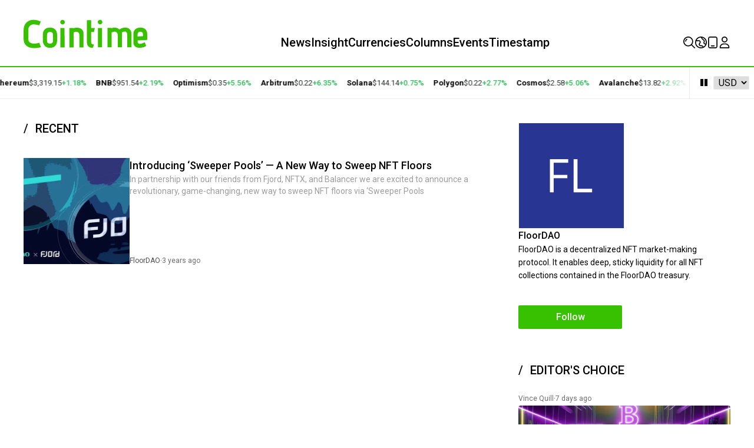

--- FILE ---
content_type: text/html; charset=UTF-8
request_url: https://www.cointime.ai/@FloorDAO
body_size: 13211
content:
<!doctype html>
<html lang="en" class="overscroll-y-none">
<head>
    <meta charset="UTF-8">
    <meta name="viewport" content="width=device-width, initial-scale=1.0, maximum-scale=1.0, user-scalable=no">
        <title>FloorDAO - Cointime</title>
        <meta name="description" content="FloorDAO is a decentralized NFT market-making protocol. It enables deep, sticky liquidity for all NFT collections contained in the FloorDAO treasury.">
    <meta name="keywords" content="Bitcoin, Ethereum, XRP, Blockchain, DeFi, NFT, Web3, News, VC,  Startups, Events">
    <style>
        #timestamp-top-ad {
            max-width: 1200px;
            margin: 20px auto;
        }

        @media (max-width: 1200px) {
            #timestamp-top-ad {
                max-width: 100%;
            }
            #timestamp-top-ad img{
                content: url('/front/timestamp-ad-1024.jpg');
            }
        }
        @media (max-width: 1024px) {
            #timestamp-top-ad img{
                content: url('/front/timestamp-ad-768.jpg');
            }
        }
        @media (max-width: 768px) {
            #timestamp-top-ad img{
                content: url('/front/timestamp-ad-428.jpg');
            }
        }
    </style>
    
    <meta name="twitter:card" content="summary_large_image" />
<meta name="twitter:image" content="https://img.cointime.com/images/GMntWf599sjkZr0QoBvEqtBFYCQtzB4BPJdbbolW.jpg">
<meta name="twitter:site" content="@cointime_global" />
<meta name="twitter:creator" content="@cointime_global" />
<meta property="og:url" content="https://www.cointime.ai/@FloorDAO" />
<meta property="og:title" content="FloorDAO - Cointime" />
<meta property="og:description" content="FloorDAO is a decentralized NFT market-making protocol. It enables deep, sticky liquidity for all NFT collections contained in the FloorDAO treasury." />
<meta property="og:image" content="https://img.cointime.com/images/GMntWf599sjkZr0QoBvEqtBFYCQtzB4BPJdbbolW.jpg" />
<meta property="og:type" content="website">
<meta property="og:site_name" content="Cointime">
<meta property="og:locale" content="en_US">
<meta name="csrf-token" content="tcVX4px1rkkU7KLlGKNULLLpBWPjY0apto9FkApW" />

    

    <link rel="preconnect" href="https://fonts.googleapis.com" />
<link rel="preconnect" href="https://fonts.gstatic.com" crossorigin />
<script type="module" crossorigin src="/front/v3/index.ba487ad3.js"></script>
<link rel="stylesheet" href="https://fonts.googleapis.com/css2?family=Roboto:ital,wght@0,300;0,400;0,500;0,700;1,300;1,400&display=swap">
<style>
    :root {
        --ct-font-serif: "Merriweather", ui-serif, Georgia, Cambria, Times New Roman,
        Times, serif;
        --ct-font-title: "Merriweather", ui-serif, Georgia, Cambria, Times New Roman,
        Times, serif;
        --ct-font-sans: Roboto, ui-sans-serif, system-ui, -apple-system,
        BlinkMacSystemFont, Segoe UI, Roboto, Helvetica Neue, Arial, Noto Sans,
        sans-serif, "Apple Color Emoji", "Segoe UI Emoji", Segoe UI Symbol,
        "Noto Color Emoji";
    }
</style>
<link rel="stylesheet" href="/front/v3/index.b0ec9c24.css">
<link rel="apple-touch-icon" sizes="180x180" href="/front/apple-touch-icon.594d3864.png">
<link rel="icon" type="image/png" sizes="32x32" href="/front/favicon-32x32.d339152e.png">
<link rel="icon" type="image/png" sizes="16x16" href="/front/favicon-16x16.d8c50e38.png">
<link rel="icon" type="image/png" sizes="192x192" href="/front/android-chrome-192x192.716f7b8f.png">
<link rel="icon" type="image/png" sizes="512x512" href="/front/android-chrome-512x512.5a2fedb3.png">
<!--link rel="manifest" href="/front/v3/site.3495be81.webmanifest"-->

    

        <!-- Google tag (gtag.js) -->
    <script async src="https://www.googletagmanager.com/gtag/js?id=G-S174BX60D4"></script>
    <script>
        window.dataLayer = window.dataLayer || [];
        function gtag(){dataLayer.push(arguments);}
        gtag('js', new Date());

                gtag('config', 'G-S174BX60D4');
                gtag('config', 'UA-247437509-1');
        
        window.c_fetch = function(input, opts) {
            opts = Object.assign({}, opts);
            opts.headers = headers = Object.assign({}, {
                'Content-Type':'application/json',
                'X-Requested-With': 'XMLHttpRequest'
            }, opts.headers || {})

            return fetch(input, opts)
        }

        var _hmt = _hmt || [];
                (function() {
            var hm = document.createElement("script");
            hm.src = "https://hm.baidu.com/hm.js?cf3d126d5c102991881f9ad4b8aa26dd";
            var s = document.getElementsByTagName("script")[0];
            s.parentNode.insertBefore(hm, s);
        })();
            </script>
    
</head>
<body class="flex flex-col min-h-screen" x-data="{scrollable: true}" @nav-open="scrollable = !$event.detail" :class="{'overflow-hidden': !scrollable}">
<div class="grow">

        <header class="bg-white" x-data="{open: false, sign: false, menu: false, locale: false, search: false}">
    

    <div class="container lg-only-flex justify-between mt-[22px] mb-[30px]">
        <h1>
            <a class="block min-w-0 shrink-0" href="https://www.cointime.ai/">
                <img class="block" style="width: 210px; height: 60px" src="/front/v3/logo-text.714babb4.svg" alt="Cointime" />
            </a>
        </h1>
        <nav id="navigation" :class="open ? 'open' : ''">
            <ul class="text-xl/[20px] 2xl:text-1.1xl flex gap-[52px] h-full items-end font-medium">
                <li class=""><a href="https://www.cointime.ai/">News</a></li>
                <li class=""><a href="https://www.cointime.ai/news">Insight</a></li>
                <li class=""><a href="https://www.cointime.ai/currencies">Currencies</a></li>
                    
                <li class=""><a href="https://www.cointime.ai/columns">Columns</a></li>
                                   <li class=""><a href="https://www.cointime.ai/events">Events</a></li>
                <li><a href="https://timestamp.cointime.com/" target="_blank">Timestamp</a></li>
            </ul>
        </nav>
        <div>
            <div class="flex flex-row gap-[52px] justify-between items-end h-full">
                <div x-data="loadHot">
    <template x-teleport="body">
        <div x-show="search" x-on:keydown.window="if($event.keyCode === 27){ search = false}">
            <div class="fixed top-0 left-0 w-screen h-screen bg-white/98 z-50">
                <div class="search container">
                    <!-- Logo -->
                    <div class="lg-only-flex justify-between items-center my-5">
                        <img
                            class="inline-block w-48"
                            src="/front/v3/logo-text.714babb4.svg"
                            alt="Cointime"
                        />
                        <button
                            class="text-gray-5 text-2xl mr-5 flex items-center"
                            @click="search = false"
                        >
                            <i class="ct-close-lg"></i>
                        </button>
                    </div>
                    <!-- End of Logo -->
                    <style>
                        #search::-ms-input-placeholder {
                            color:#9C9D9C;
                        }
                        #search::-webkit-input-placeholder {
                            color:#9C9D9C;
                        }
                    </style>
                    <div class="flex justify-center lg:mt-25">
                        <div class="flex flex-col gap-[60px] lg:w-[1008px]">
                            <div class="w-full bg-gray-2 lg:bg-white flex gap-4 px-4 py-2 lg:px-0 relative" @search="location.href='/search?q='+keywords">
                                <button class="text-xl flex items-center lg:hidden" @click="search = false;">
                                    <i class="ct-left-lg"></i>
                                </button>
                                <div class="flex items-center w-full">
                                    <div class="grow h-12 lg:h-[4.25rem] bg-white  border border-gray5">
                                        <input type="text" id="search" style="margin: 21px 20px; width:calc(100% - 40px); --tw-ring-shadow: ''; ::placeholder:#9C9D9C;" class="h-6 focus:outline-none lg:text-2xl grow placeholder:text-black border-none focus:border-0 font-bold"
                                               placeholder="Please enter keywords" x-model="keywords"
                                               x-ref="input" @keyup.enter="$dispatch('search')">
                                    </div>
                                    <button class="lg-only-block bg-primary h-full text-white w-[120px] flex justify-center" @click="$dispatch('search')">
                                        <svg-icon src="/front/v3/icons/search-outline.svg" size="32" class="align-middle" style="display: inline-block; height: 32px; width: 32px;"></svg-icon>
                                    </button>
                                </div>
                                <button class="text-xl items-center lg:hidden" @click="$dispatch('search')">Search</button>
                            </div>

                            <!-- Recently Searched -->
                            <div class="px-4 lg:px-0 section-title block" x-show="recentlysearch.length > 0">
                                <div class="flex flex-row justify-between">
                                    <h3 class="font-semibold text-xl py-2 uppercase px-1 pb-8">Recently Searched</h3>
                                    <div class="px-1 pb-8 py-2">
                                        <svg-icon src="/front/v3/icons/garbage-outline.svg" size="14" @click="clearRecentSearch" class="cursor-pointer" style="color: #9C9D9C; display: inline-block; height: 14px; width: 14px;"></svg-icon>
                                    </div>

                                </div>
                                <div class="flex flex-wrap gap-2 my-2 items-center">
                                    <template x-for="k in recentlysearch">
                                        <a class="chip" :href="'/search?q='+k" x-text="k"></a>
                                    </template>
                                </div>
                            </div>
                            <!-- End of Recently Searched -->

                            <!-- Hot Coins -->
                            <div class="px-4 lg:px-0 section-title block">
                                <h3 class="font-semibold text-xl px-1 py-2 uppercase pb-8">
                                    Hot Coins
                                </h3>

                                <div class="w-full overflow-auto" x-data="{shadow: false}" @scroll="shadow = $event.target.scrollLeft > 0">
                                    <table class="data-table my-2 min-w-[960px]">
                                        <template x-for="(coinPrice, index) in hotcoins" :key="coinPrice.name">
                                            <tr>
                                                <td class="sticky border-none !py-5 left-0 z-10">
                                                    <div class="flex items-center gap-2">
                                                        
                                                        <img class="h-8 w-8 object-cover" :src="coinPrice.icon" loading="lazy"/>
                                                        <a class="w-16 text-[18px] overflow-x-clip whitespace-nowrap text-ellipsis xl:w-auto" x-text="coinPrice.name" :href="coinPrice.link"></a>
                                                        <span class="text-sm text-gray-4" x-text="coinPrice.symbol"></span>
                                                    </div>
                                                </td>

                                                <td class="!text-left border-none" style="font-size: 1rem !important;" x-text="'$'+coinPrice.price"></td>

                                                
                                                
                                                
                                                
                                                
                                                
                                                <td class="border-none">
                                                    <div style="font-size: 1rem !important;" class="flex justify-end items-center text-price-drop" :class="{'text-price-rise': coinPrice['24h'] >= 0, 'text-price-drop': coinPrice['24h'] <0}">

                                                        <template x-if="coinPrice['24h']>=0"><span>+</span></template>
                                                        <template x-if="coinPrice['24h']<0"><span>-</span></template>
                                                        <span x-text="numberFormat(coinPrice['24h'])+'%'"></span>
                                                    </div>
                                                </td>
                                                
                                                
                                                
                                                
                                                
                                                
                                                <td style="font-size: 1rem !important;" class="!text-right border-none" x-text="'$'+numberFormat(coinPrice.marketCap)"></td>
                                                
                                                
                                                
                                                
                                                
                                                

                                                
                                                
                                                
                                                
                                                
                                                

                                                
                                                
                                                
                                                
                                            </tr>
                                        </template>
                                    </table>
                                </div>


























                            </div>


                            
                            <!-- Recommended Readings -->
                            <div class="px-4 lg:px-0 section-title block" x-show="originalReports.length == 0">
                                <h3 class="font-semibold text-1.1xl lg:px-1 py-2 uppercase pb-8">
                                    Trending
                                </h3>
                                <div
                                    class="flex flex-col gap-4 text-base/[22px] my-4"
                                    style="grid-template-rows: repeat(3, minmax(0, 1fr));"
                                >
                                    <template x-for="(a, idx) in trending">
                                        <div class="flex gap-2">
                                            <div class="text-xl" :class="{'text-gray3': idx>2}" x-text="(idx+1) < 10 ? '0'+(idx+1) : (idx+1)"></div>
                                            <div class="w-full border-b border-b-gray7 pb-4">
                                            <a :href="a.uri" x-text="a.title"></a>
                                            </div>
                                        </div>
                                    </template>
                                </div>
                            </div>


                            <!-- must read -->
                            <div class="px-4 lg:px-0 section-title block" x-show="originalReports.length != 0">
                                <h3 class="font-semibold text-1.1xl lg:px-1 py-2 uppercase pb-8">
                                    Daily Must-Read
                                </h3>
                                <div class="flex flex-col gap-4 text-base/[22px] my-4" style="grid-template-rows: repeat(3, minmax(0, 1fr));">
                                    <template x-for="(a, idx) in originalReports">
                                        <div class="flex gap-2">
                                            <div class="text-xl" :class="{'text-gray3': idx>2}" x-text="(idx+1) < 10 ? '0'+(idx+1) : (idx+1)"></div>
                                            <div class="w-full border-b border-b-gray7 pb-4">
                                            <a :href="a.uri" x-text="a.title"></a>
                                            </div>
                                        </div>
                                    </template>
                                </div>
                            </div>


                        </div>
                    </div>
                </div>
            </div>
        </div>
    </template>

    <button class="flex hover:text-primary" :title="currentTitle" @click="search = true; CT.focus('#search')">
        <svg-icon src="/front/v3/icons/search-outline.svg" size="20" style="display: inline-block; height: 20px; width: 20px;"></svg-icon>
    </button>









</div>
<script>
    document.addEventListener('alpine:init', () => {
        Alpine.data('loadHot', () => ({
            recentlysearch: [],
            hotcoins: [],
            trending: [],
            animated: false,
            c: 0,
            keywords: "",
            originalReports: [],

            currentTitle() {
                if (this.originalReports.length > 0 && this.originalReports[this.c] !== undefined) {
                    return this.originalReports[this.c].title ?? ""
                }
                return '';
            },
            onSearch() {
                window.location.href = "/search?q=" + this.keywords
            },
            onAnimationend() {
                this.animated = true;
                setTimeout(() => {
                    this.animated = false;
                    this.c = (this.c + 1) % this.originalReports.length
                }, 3000)
            },
            init() {
                this.fetch()
            },
            numberFormat(number) {
                return Math.abs(Number(number).toFixed(2)).toString()
            },
            fetch() {
                c_fetch('/api/search/hot', {
                    method: 'GET'
                    // headers: {
                    //     'Content-type': 'application/json',
                    // },
                }).then((res) => {
                    this.recentlysearch = res.recently;
                    this.hotcoins = res.hotcoins;
                    this.trending = res.trending;
                    this.originalReports = res.original_report;
                }).finally(() => {
                });
            },
            clearRecentSearch() {
                c_fetch('/api/search/recent/clear', {
                    method: 'POST'
                }).then((res) => {
                    this.recentlysearch = [];
                })
            }
        }))
    })
</script>
                <div class="relative flex justify-center" x-data="{inPopup: false, showPopup: false}">
    <button class="flex items-center gap-1 hover:text-primary" title="English" @mouseover="showPopup = true" @mouseleave.debounce="!inPopup ? showPopup=false : ''" @click="showPopup = !showPopup">
        <svg-icon src="/front/v3/icons/earth-outline.svg" size="20" style="display: inline-block; height: 20px; width: 20px;"></svg-icon>
    </button>

    <template x-if="showPopup">
        <div class="menu" style="top:35px !important;right:inherit !important;" x-outside-detect="" @click-outside="inPopup=false; showPopup = false" @mouseover="inPopup = true; showPopup = true" @mouseleave.debounce="inPopup = false; showPopup =false">
            <ul>
                                    <li class="menu-item hover:text-primary  rounded-t   font-medium">
                        <a href="https://www.cointime.ai/" class=" text-primary   hover:rounded-t ">English</a>
                    </li>
                                    <li class="menu-item hover:text-primary   font-medium">
                        <a href="https://cn.cointime.ai/" class=" ">简体中文</a>
                    </li>
                                    <li class="menu-item hover:text-primary   font-medium">
                        <a href="https://kr.cointime.ai/" class=" ">한국어</a>
                    </li>
                                    <li class="menu-item hover:text-primary   font-medium">
                        <a href="https://jp.cointime.ai/" class=" ">日本語</a>
                    </li>
                                    <li class="menu-item hover:text-primary   font-medium">
                        <a href="https://vn.cointime.ai/" class=" ">Tiếng Việt</a>
                    </li>
                                    <li class="menu-item hover:text-primary   font-medium">
                        <a href="https://th.cointime.ai/" class=" ">ไทย</a>
                    </li>
                                    <li class="menu-item hover:text-primary   font-medium">
                        <a href="https://tr.cointime.ai/" class=" ">Türkçe</a>
                    </li>
                                    <li class="menu-item hover:text-primary   rounded-b  font-medium">
                        <a href="https://ru.cointime.ai/" class="  hover:rounded-b ">Русский</a>
                    </li>
                            </ul>
        </div>
    </template>
</div>

















                <style>

    #download-app-logo {

    }

    #download-app-qrcode {
        position: absolute;
        width: 150px;
        /*height: 150px;*/
        top: 30px;
        left: 50%;
        transform: translateX(-50%);
        display: none;
        z-index: 100;
        box-shadow: 0px 1px 10px 1px rgb(0 0 0 / 8%);
    }

    #download-app-logo:hover + #download-app-qrcode {
        display: block;
    }

</style>

<div style="position:relative">

    <a href="https://download.cointime.ai/" target="_blank" onmouseover="displayDownloadAppQRCode()" onmouseout="hideDownloadAppQRCode()">
        <button id="download-app-logo" class="flex " title="Downlaod App">
            <svg-icon src="/front/v3/icons/phone-outline.svg" size="20" style="display: inline-block; height: 20px; width: 20px;"></svg-icon>
        </button>
    </a>

    <div id="download-app-qrcode" class="flex flex-row text-center bg-white m-2 justify-center pb-2">
        <img src="/front/v3/download_app_qrcode.png" style="max-width:120px;" class="m-auto mt-2">
        <div class="mt-1 text-sm">Download App</div>
        <div class="mt-1 text-sm">iOS & Android</div>
    </div>

</div>

<script>
    function displayDownloadAppQRCode() {
        var qrCode = document.getElementById("download-app-qrcode");
        qrCode.style.display = "block";
    }

    function hideDownloadAppQRCode() {
        var qrCode = document.getElementById("download-app-qrcode");
        qrCode.style.display = "none";
    }
</script>
                <div class="relative flex justify-center" x-data="loadAccount()">
    <!--button class="flex hover:text-primary" @click="sign = true" title="SIGN IN" x-show="!account">
        <svg-icon src="/front/v3/icons/user-outline.svg" size="20" style="display: inline-block; height: 20px; width: 20px;"></svg-icon>
    </button-->
    <template x-if="account">
        <div class="relative flex justify-center">
            <button class="flex flex-row gap-1" @click="menu = !menu">
                <img class="rounded-full w-9 h-9" :src="account.avatarUrl" style="margin-bottom:-6px"/>
                <!--i class="ct-arrow-drop-down leading-6"></i-->
            </button>
            <template x-if="menu">
                <div class="menu" style="top: 45px;" x-outside-detect @click-outside="inMenu=false;menu = false" @mouseover="inMenu = true; menu=true" @mouseleave.debounce="inMenu=false;menu=false">
                    <ul>
                        <li class="menu-item"><a href="https://www.cointime.ai/account/settings">Personal Center</a></li>
                        <li class="menu-item"><a class="hover:rounded-t" href="https://www.cointime.ai/account/favorites">Favorites</a></li>
                        <li class="menu-item"><a href="https://www.cointime.ai/account/following">Follow</a></li>
                        <li class="menu-item"><a href="https://www.cointime.ai/account/comments">Comments</a></li>
                        <li class="menu-item"><a href="https://www.cointime.ai/account/builder">Creator Platform</a></li>
                        <li class="menu-item"><a class="hover:rounded-b" href="https://www.cointime.ai/auth/logout">Sign Out</a></li>
                    </ul>
                </div>
            </template>
        </div>
    </template>

    <template x-if="!account">
        <button class="flex hover:text-primary" @click="sign = true" title="SIGN IN">
            <svg-icon src="/front/v3/icons/user-outline.svg" size="20" style="display: inline-block; height: 20px; width: 20px;"></svg-icon>
        </button>
    </template>
</div>

<script>
    document.addEventListener('alpine:init', () => {
        Alpine.data('loadAccount', () => ({
            account: null,
            loading: true,

            init() {
                c_fetch('/api/account', {
                    method: 'GET'
                }).then((res) => {
                    if (res.code !== 0) {
                        return;
                    }

                    this.account = res.data;
                }).finally(() => {// make sure to reset the loading state
                    this.loading = false;
                }).catch((e) => {
                    console.warn(e)
                    this.loading = false;
                });
            },
        }));
    });
</script>
            </div>
        </div>
    </div>

            <template x-if="sign" @sign-in.window="sign = true">
  <div class="fixed w-full h-full z-50 bg-white lg:bg-white/[.9] top-0 left-0"> <!-- Sign Modal-->
    <div class="flex flex-col h-full justify-center align-middle relative">

      <div class="text-center bg-white lg:max-w-lg lg:p-10  lg:shadow-lg  lg:relative m-auto">

                <button class="absolute top-4 right-4" @click="sign = false">
          <i class="ct-close-lg"></i>
        </button>
        

        <div x-data="{route: 'sign-in', email: '', loading: false, type: 'in'}"> <!-- Dialog content-->
          <template x-if="route == 'sign-in'">
            <div>
              <h3 class="text-xl font-bold mb-4">Welcome Back</h3>
              <div class="font-body text-sm flex flex-col justify-center px-20 md:px-24 py-4 gap-3">
                <button class="border border-gray-8 rounded-full py-1 flex gap-2">
                  <i class="ct-br-twitter text-[#57ACEE] text-lg pl-6"></i>
                  <span class="leading-7 pr-3"><a href="/auth/signin/twitter">Sign in with Twitter</a></span>
                </button>
                <button class="border border-gray-8 rounded-full py-1 flex gap-2">
                  <i class="ct-br-discord text-[#5561E9] text-lg pl-6"></i>
                  <span class="leading-7 pr-3"><a href="/auth/signin/discord">Sign in with Discord</a></span>
                </button>
                <button class="border border-gray-8 rounded-full py-1 flex gap-2">
                  <i><img src="/front/google-icon.svg" class="text-[#5561E9] text-lg" style="height: 26px;padding-left: 1.45rem;padding-top: .2rem;"></i>

                  <span class="leading-7 pr-3"><a href="/auth/signin/google">Sign in with Google</a></span>
                </button>
                  <button class="border border-gray-8 rounded-full py-1 flex gap-2">
                      <i><img src="/front/apple-icon.svg" class="text-[#5561E9] text-lg" style="height: 26px;padding-left: 1.45rem;padding-top: .2rem;"></i>

                      <span class="leading-7 pr-3"><a href="/auth/signin/apple">Sign in with Apple</a></span>
                  </button>
                <button class="border border-gray-8 rounded-full py-1 flex gap-2" @click="route = 'email'; type = 'in'">
                  <i class="ct-so-mail text-primary text-lg pl-6"></i>
                  <span class="leading-7 pr-3">Sign in with Email</span>
                </button>
              </div>



              <div class="text-serif text-xs text-gray-6 font-light mt-4">
                Click “Sign in” to agree to Cointime’s <a class="underline" href="/terms-and-conditions">Terms of Service</a> and acknowledge that Cointime’s <a class="underline" href="/terms-and-conditions">Privacy Policy</a> applies to you.
              </div>
            </div>
          </template>

          <template x-if="route == 'sign-up'">
            <div>
              <h3 class="text-xl font-bold mb-4">Join CoinTime</h3>
              <div class="font-body text-sm flex flex-col justify-center px-20 md:px-24 py-4 gap-3">
                <button class="border border-gray-8 rounded-full py-1 flex gap-2">
                  <i class="ct-br-twitter text-[#57ACEE] text-lg pl-6"></i>
                  <span class="leading-7 pr-3">Sign up with Twitter</span>
                </button>
                <button class="border border-gray-8 rounded-full py-1 flex gap-2">
                  <i class="ct-br-discord text-[#5561E9] text-lg pl-6"></i>
                  <span class="leading-7 pr-3"><a href="/auth/signin/discord">Sign up with Discord</a></span>
                </button>
                <button class="border border-gray-8 rounded-full py-1 flex gap-2" @click="route = 'email'; type = 'up'">
                  <i class="ct-so-mail text-primary text-lg pl-6"></i>
                  <span class="leading-7 pr-3">Sign up with Email</span>
                </button>
              </div>
              <div class="text-serif text-sm text-gray-8">
                Already have an account? <button class="text-primary underline" @click="route = 'sign-in'">Sign in</button>
              </div>
              <div class="text-serif text-xs text-gray-6 font-light mt-4">
                Click “page.Sign up” to agree to Cointime’s &lt;a class=&quot;underline&quot; href=&quot;#term-of-service&quot;&gt;Terms of Service&lt;/a&gt; and acknowledge that Cointime’s a class=&quot;underline&quot; href=&quot;#privacy-policy&quot;&gt;Privacy Policy&lt;/a&gt; applies to you.
              </div>
            </div>
          </template>

          <template x-if="route == 'email'">
            <div class="px-14">
              <template x-if="type == 'in'">
                <h3 class="text-xl font-bold mb-4">Sign in with email</h3>
              </template>
              <template x-if="type == 'up'">
                <h3 class="text-xl font-bold mb-4">Sign up with email</h3>
              </template>
              <div class="font-body text-sm flex flex-col justify-center w-60 py-4 gap-3">
                <div class="text-gray-8 font-medium">Your email</div>
                <div>
                  <input type="email" x-model="email" class="border-b outline-none focus:border-primary p-2 w-full text-center" autofocus
                         @keyup.enter="c_fetch('/api/auth/send_auth_email', {method: 'POST', body: {email: email}}).then(() => {route = 'sent-email'})" />
                </div>
                <button class="w-full p-3 bg-primary rounded text-white font-medium" :disabled="loading"
                        @click="c_fetch('/api/auth/send_auth_email', {method: 'POST', body: {email: email}}).then(() => {route = 'sent-email'})"
                >
                  <template x-if="type == 'in'">
                    <span>Sign in</span>
                  </template>
                  <template x-if="type == 'up'">
                    <span>page.Sign up</span>
                  </template>
                </button>
              </div>
              <div class="text-serif text-sm text-gray-8">
                <template x-if="type == 'in'">
                  <button class="text-primary underline"  @click="route = 'sign-in'">All Sign in options</button>
                </template>
                <template x-if="type == 'up'">
                  <button class="text-primary underline" @click="route = 'sign-in'">All Sign up options</button>
                </template>
              </div>
            </div>
          </template>

          <template x-if="route == 'sent-email'">
            <div class="px-14">
              <h3 class="text-xl font-bold mb-4">Check your inbox</h3>
              <div class="font-body text-sm flex flex-col justify-center py-4 gap-3">
                <template x-if="type == 'in'">
                <div class="text-gray-8 text-sm">
                  Click the link we sent to <span x-text="email"></span> to sign in.
                </div>
                </template>
                <template x-if="type == 'up'">
                <div class="text-gray-8 text-sm">
                  Click the link we sent to <span x-text="email"></span> to sign up.
                </div>
                </template>
                <button class="p-3 mx-16 bg-primary rounded text-white font-medium"
                                                    @click="sign = false"
                                        >OK</button>
              </div>
            </div>
          </template>
        </div> <!-- End of Dialog content-->

      </div>
    </div>
  </div>
</template>
                <div x-data="{paused: false, speed: 45}" class="border-y border-gray-3 border-t-2 border-t-primary marquee lg-only-flex" :class="{'marquee-paused': paused}"
     @mouseenter="paused = true"
     @mouseleave="paused = false"
>
    <ul class="list-none py-5 whitespace-nowrap marquee-content" :class="{animated: true}" :style="{'animation-duration': `${speed}s`}">
                <li class="mr-4 flex items-center gap-2 text-ssm">
            <a class="font-semibold" href="https://www.cointime.ai/currencies/bitcoin">Bitcoin</a>
            <span class="text-gray-7">$95,423.25</span>
            <span class="font-medium  text-price-rise ">
                +0.39%
            </span>
        </li>
                <li class="mr-4 flex items-center gap-2 text-ssm">
            <a class="font-semibold" href="https://www.cointime.ai/currencies/ethereum">Ethereum</a>
            <span class="text-gray-7">$3,319.15</span>
            <span class="font-medium  text-price-rise ">
                +1.18%
            </span>
        </li>
                <li class="mr-4 flex items-center gap-2 text-ssm">
            <a class="font-semibold" href="https://www.cointime.ai/currencies/bnb">BNB</a>
            <span class="text-gray-7">$951.54</span>
            <span class="font-medium  text-price-rise ">
                +2.19%
            </span>
        </li>
                <li class="mr-4 flex items-center gap-2 text-ssm">
            <a class="font-semibold" href="https://www.cointime.ai/currencies/optimism-ethereum">Optimism</a>
            <span class="text-gray-7">$0.35</span>
            <span class="font-medium  text-price-rise ">
                +5.56%
            </span>
        </li>
                <li class="mr-4 flex items-center gap-2 text-ssm">
            <a class="font-semibold" href="https://www.cointime.ai/currencies/arbitrum">Arbitrum</a>
            <span class="text-gray-7">$0.22</span>
            <span class="font-medium  text-price-rise ">
                +6.35%
            </span>
        </li>
                <li class="mr-4 flex items-center gap-2 text-ssm">
            <a class="font-semibold" href="https://www.cointime.ai/currencies/solana">Solana</a>
            <span class="text-gray-7">$144.14</span>
            <span class="font-medium  text-price-rise ">
                +0.75%
            </span>
        </li>
                <li class="mr-4 flex items-center gap-2 text-ssm">
            <a class="font-semibold" href="https://www.cointime.ai/currencies/polygon">Polygon</a>
            <span class="text-gray-7">$0.22</span>
            <span class="font-medium  text-price-rise ">
                +2.77%
            </span>
        </li>
                <li class="mr-4 flex items-center gap-2 text-ssm">
            <a class="font-semibold" href="https://www.cointime.ai/currencies/cosmos">Cosmos</a>
            <span class="text-gray-7">$2.58</span>
            <span class="font-medium  text-price-rise ">
                +5.06%
            </span>
        </li>
                <li class="mr-4 flex items-center gap-2 text-ssm">
            <a class="font-semibold" href="https://www.cointime.ai/currencies/avalanche">Avalanche</a>
            <span class="text-gray-7">$13.82</span>
            <span class="font-medium  text-price-rise ">
                +2.92%
            </span>
        </li>
            </ul>
    <ul class="list-none py-5 whitespace-nowrap marquee-content" :class="{animated: true}" aria-hidden="true" :style="{'animation-duration': `${speed}s`}">
                    <li class="mr-4 flex items-center gap-2 text-ssm">
                <a class="font-semibold" href="https://www.cointime.ai/currencies/bitcoin">Bitcoin</a>
                <span class="text-gray-7">$95,423.25</span>
                <span class="font-medium  text-price-rise ">
                    +0.39%
                </span>
            </li>
                    <li class="mr-4 flex items-center gap-2 text-ssm">
                <a class="font-semibold" href="https://www.cointime.ai/currencies/ethereum">Ethereum</a>
                <span class="text-gray-7">$3,319.15</span>
                <span class="font-medium  text-price-rise ">
                    +1.18%
                </span>
            </li>
                    <li class="mr-4 flex items-center gap-2 text-ssm">
                <a class="font-semibold" href="https://www.cointime.ai/currencies/bnb">BNB</a>
                <span class="text-gray-7">$951.54</span>
                <span class="font-medium  text-price-rise ">
                    +2.19%
                </span>
            </li>
                    <li class="mr-4 flex items-center gap-2 text-ssm">
                <a class="font-semibold" href="https://www.cointime.ai/currencies/optimism-ethereum">Optimism</a>
                <span class="text-gray-7">$0.35</span>
                <span class="font-medium  text-price-rise ">
                    +5.56%
                </span>
            </li>
                    <li class="mr-4 flex items-center gap-2 text-ssm">
                <a class="font-semibold" href="https://www.cointime.ai/currencies/arbitrum">Arbitrum</a>
                <span class="text-gray-7">$0.22</span>
                <span class="font-medium  text-price-rise ">
                    +6.35%
                </span>
            </li>
                    <li class="mr-4 flex items-center gap-2 text-ssm">
                <a class="font-semibold" href="https://www.cointime.ai/currencies/solana">Solana</a>
                <span class="text-gray-7">$144.14</span>
                <span class="font-medium  text-price-rise ">
                    +0.75%
                </span>
            </li>
                    <li class="mr-4 flex items-center gap-2 text-ssm">
                <a class="font-semibold" href="https://www.cointime.ai/currencies/polygon">Polygon</a>
                <span class="text-gray-7">$0.22</span>
                <span class="font-medium  text-price-rise ">
                    +2.77%
                </span>
            </li>
                    <li class="mr-4 flex items-center gap-2 text-ssm">
                <a class="font-semibold" href="https://www.cointime.ai/currencies/cosmos">Cosmos</a>
                <span class="text-gray-7">$2.58</span>
                <span class="font-medium  text-price-rise ">
                    +5.06%
                </span>
            </li>
                    <li class="mr-4 flex items-center gap-2 text-ssm">
                <a class="font-semibold" href="https://www.cointime.ai/currencies/avalanche">Avalanche</a>
                <span class="text-gray-7">$13.82</span>
                <span class="font-medium  text-price-rise ">
                    +2.92%
                </span>
            </li>
            </ul>

    <div class="absolute right-0 h-full flex flex-row">
        <div class="w-14 bg-gradient-to-l from-white to-transparent"></div>
        <div class="flex items-center bg-white px-2 border-l border-gray-3">
            <button class="px-2" @click="paused = !paused"><i :class="paused ? 'ct-play3' : 'ct-pause2'"></i></button>
            <select class="border border-gray-3 rounded-sm px-1 focus:outline-primary">
                <option>USD</option>
            </select>
        </div>
    </div>
</div>
            
</header>

        <!--
        <div id="timestamp-top-ad">
            <a href="https://timestamp.cointime.ai/" target="_blank"><img src="/front/timestamp-ad-1200.jpg" alt="Timestamp" style=" "></a>
        </div>
        -->






    <div class="container lg:mt-10">
        <!---
    <div class="bg-gray-1 p-4 lg:p-14 lg:rounded lg:my-3">
        <div class="relative flex flex-col lg:flex-row gap-4">
            <img src="https://ui-avatars.com/api/?background=random&amp;size=512&amp;rounded=false&amp;format=png&amp;name=FloorDAO" alt="avatar" class="rounded-full w-20 h-20 object-cover" />
            <div class="grow">
                <div class="font-semibold text-gray-8 text-lg my-2">
                    FloorDAO
                </div>
                <div class="font-light text-gray-5 mt-4">
                    FloorDAO is a decentralized NFT market-making protocol. It enables deep, sticky liquidity for all NFT collections contained in the FloorDAO treasury.
                </div>
            </div>
                        <div class="absolute top-0 right-0 lg:relative lg:basis-1/4"
                x-data="user({following: false, id: '1059', type: 'CREATOR'})">
                <template x-if="following">
                    <button class="text-gray-5 px-6 py-1.5 lg:px-9 lg:py-3 border border-gray-4 rounded-full lg:rounded hover:bg-red-500 hover:border-red-600 hover:text-white"
                            @click="unfollow" :disabled="loading">Unfollow</button>
                </template>
                <template x-if="!following">
                    <button class="px-6 py-1.5 lg:px-9 lg:py-3 bg-primary text-white rounded-full lg:rounded"
                            @click="follow" :disabled="loading">Follow</button>
                </template>
            </div>
                    </div>
    </div>
-->
    <div class="two-columns">

        <div class="left-column">
            <div class="page-section"
                x-data="posts({hasMore:false,creatorName:'FloorDAO', pageCount:10, empty:false })">
                <div class="section-title">
                    <h3>RECENT</h3>
                </div>

                <template x-if="empty">
                    <div class="text-center my-6">
                        <i class="ct-chat-square-plain text-gray-3 text-5xl"></i>
                        <div class="text-gray-5 font-light my-2">There are no posts yet</div>
                    </div>
                </template>
                <div class="pt-10">
                                        <div class="feed-item">
    <div class="feed-content" x-data>
                <h3 class="feed-title">
            <a href="/@FloorDAO/introducing-sweeper-pools-a-new-way-to-sweep-nft-floors-38145" x-ref="title">Introducing ‘Sweeper Pools’ — A New Way to Sweep NFT Floors</a>
        </h3>
        <div class="feed-summary">In partnership with our friends from Fjord, NFTX, and Balancer we are excited to announce a revolutionary, game-changing, new way to sweep NFT floors via ‘Sweeper Pools</div>
        <div class="feed-footer">
            <span class="timemark">
                                    <a class="text-gray-6" href="https://www.cointime.ai/@FloorDAO">FloorDAO</a>·
                                <time datetime="2023-02-15T20:59:16.000000+00:00" x-time></time>
            </span>




        </div>
    </div>
            <div class="feed-image">
            <a href="/@FloorDAO/introducing-sweeper-pools-a-new-way-to-sweep-nft-floors-38145"><img srcset="https://img.cointime.com/cdn-cgi/image/quality=75,format=auto,width=700/https://img.cointime.com/images/e1hPgqmMfErv24s6vnQ2WzRBdDhwU8nzEJVDxxMV.webp 700w,https://img.cointime.com/cdn-cgi/image/quality=75,format=auto,width=740/https://img.cointime.com/images/e1hPgqmMfErv24s6vnQ2WzRBdDhwU8nzEJVDxxMV.webp 1400w" sizes="(max-width: 1024px) 50vw" src="https://img.cointime.com/images/e1hPgqmMfErv24s6vnQ2WzRBdDhwU8nzEJVDxxMV.webp" alt="Introducing ‘Sweeper Pools’ — A New Way to Sweep NFT Floors" loading="lazy" /></a>
        </div>
    </div>
































                
                <template x-for="t in posts">
                    <div class="feed-item">
    <div class="feed-content" x-data>
        <h3 class="feed-title">
            <a :href="t.uri" x-text="t.title" x-ref="title"></a>
        </h3>
        <div class="feed-summary" x-text="t.description"></div>
        <div class="feed-footer">
            <template x-if="t.creator">
                <span class="timemark">
                    <a class="text-gray-6" :href="'/@'+t.creator.name" x-text="t.creator.nickname"></a>·<time :datetime="t.publishedAt" x-time></time>
                </span>
            </template>
            <template x-if="!t.creator">
                <span class="timemark">
                    <time :datetime="t.publishedAt" x-time></time>
                </span>
            </template>




        </div>
    </div>
    <div class="feed-image" x-show="t.coverImageUrl">
        <a :href="t.uri"><img :src="t.coverImageUrl" :alt="t.title" loading="lazy"/></a>
    </div>
</div>
























                </template>
                </div>
                            </div>
        </div>

        <div class="right-column">
            <div class="page-section">
                <div class="flex flex-col gap-6">
                    <img class="w-[180px] h-[180px] border border-gray7 object-cover" src="https://ui-avatars.com/api/?background=random&amp;size=512&amp;rounded=false&amp;format=png&amp;name=FloorDAO">
                    <div class="flex items-center gap-2">
                        <div class="text-[40px]/[40px] font-medium">FloorDAO</div>
                        
                    </div>
                    <div class="text-sm/[22px]">FloorDAO is a decentralized NFT market-making protocol. It enables deep, sticky liquidity for all NFT collections contained in the FloorDAO treasury.</div>














                </div>
                                    <div class="absolute top-0 right-0 lg:relative lg:basis-1/4"
                         x-data="user({following: false, id: '1059', type: 'CREATOR'})">
                        <template x-if="following">
                            <button class="w-44 h-10 bg-white border border-gray3 rounded-sm justify-center items-center flex mt-10 text-gray2 hover:bg-price-drop hover:text-white hover:border-0"
                                    @click="unfollow" :disabled="loading"><div class="text-base/none font-medium">Unfollow</div></button>
                        </template>
                        <template x-if="!following">
                            <button class="w-44 h-10 bg-primary rounded-sm justify-center items-center flex mt-10 text-white hover:bg-primary/80"
                                    @click="follow" :disabled="loading"><div class="text-base/none font-medium">Follow</div></button>
                        </template>
                    </div>
                





            </div>
            <div class="page-section">
    <div class="section-title">
        <h3>EDITOR&#039;S CHOICE</h3>
    </div>

    <div class="section-content">

                    <div class="mb-2 pb-2 border-b">

                <div class="timemark">
                    <a href="/@VinceQuill">Vince Quill</a>·<time datetime="2026-01-11T00:15:00.000000+00:00" x-data x-time></time>
                </div>

                <a href="/news/bitcoin-mining-difficulty-falls-in-first-adjustment-of-2026-94318">
                    <div class="my-1.5">
                        <img class="rounded object-cover w-full h-48" src="https://img.cointime.com/images/MLJyhxQNAn1BMBJ3WzyrTq481EYbBDFli41LBE83.jpg" alt="Bitcoin mining difficulty falls in first adjustment of 2026"  srcset="https://img.cointime.com/cdn-cgi/image/quality=75,format=auto,width=320/https://img.cointime.com/images/MLJyhxQNAn1BMBJ3WzyrTq481EYbBDFli41LBE83.jpg 700w,https://img.cointime.com/cdn-cgi/image/quality=75,format=auto,width=720/https://img.cointime.com/images/MLJyhxQNAn1BMBJ3WzyrTq481EYbBDFli41LBE83.jpg 1400w"  sizes="(max-width: 1024px) 50vw" loading="lazy"/>
                    </div>
                    <h4 class="font-title text-sm mt-1.5">Bitcoin mining difficulty falls in first adjustment of 2026</h4>
                </a>
            </div>
                    <div class="mb-2 pb-2 border-b">

                <div class="timemark">
                    <a href="/@zixieth">Zixi.eth</a>·<time datetime="2026-01-08T16:26:23.000000+00:00" x-data x-time></time>
                </div>

                <a href="/news/connecting-value-22973">
                    <div class="my-1.5">
                        <img class="rounded object-cover w-full h-48" src="https://img.cointime.com/images/wFFFKHCU8BZL8lGN25zzcbCYhUBUfTWJGHXqexJL.png" alt="Connecting Value, Defining the Future: PopChain Completes Brand Upgrade and Launches Its New Official Website"  srcset="https://img.cointime.com/cdn-cgi/image/quality=75,format=auto,width=320/https://img.cointime.com/images/wFFFKHCU8BZL8lGN25zzcbCYhUBUfTWJGHXqexJL.png 700w,https://img.cointime.com/cdn-cgi/image/quality=75,format=auto,width=720/https://img.cointime.com/images/wFFFKHCU8BZL8lGN25zzcbCYhUBUfTWJGHXqexJL.png 1400w"  sizes="(max-width: 1024px) 50vw" loading="lazy"/>
                    </div>
                    <h4 class="font-title text-sm mt-1.5">Connecting Value, Defining the Future: PopChain Completes Brand Upgrade and Launches Its New Official Website</h4>
                </a>
            </div>
                    <div class="mb-2 pb-2 border-b">

                <div class="timemark">
                    <a href="/@CointimeSG">CointimeSG</a>·<time datetime="2026-01-08T03:01:27.000000+00:00" x-data x-time></time>
                </div>

                <a href="/news/crypto-rich-threaten-to-leave-california-after-new-tax-37961">
                    <div class="my-1.5">
                        <img class="rounded object-cover w-full h-48" src="https://img.cointime.com/images/Sc6iwC59xkuXTdNT4wXEmNEvjTreT5hLJdigSijM.avif" alt="Crypto rich threaten to leave California after new tax: Is it a bluff?"  srcset="https://img.cointime.com/images/Sc6iwC59xkuXTdNT4wXEmNEvjTreT5hLJdigSijM.avif"  sizes="(max-width: 1024px) 50vw" loading="lazy"/>
                    </div>
                    <h4 class="font-title text-sm mt-1.5">Crypto rich threaten to leave California after new tax: Is it a bluff?</h4>
                </a>
            </div>
                    <div class="mb-2 pb-2 border-b">

                <div class="timemark">
                    <a href="/@Siamak_Masnavi">Siamak Masnavi</a>·<time datetime="2026-01-04T06:16:07.000000+00:00" x-data x-time></time>
                </div>

                <a href="/news/december-fomc-minutes-show-the-fed-is-worried-short-92523">
                    <div class="my-1.5">
                        <img class="rounded object-cover w-full h-48" src="https://img.cointime.com/images/18Axu7vavRs8VyHC1JeKIPGzA0cphYfLkCVMbjVa.avif" alt="December FOMC minutes show the Fed is worried short-term funding could seize up"  srcset="https://img.cointime.com/images/18Axu7vavRs8VyHC1JeKIPGzA0cphYfLkCVMbjVa.avif"  sizes="(max-width: 1024px) 50vw" loading="lazy"/>
                    </div>
                    <h4 class="font-title text-sm mt-1.5">December FOMC minutes show the Fed is worried short-term funding could seize up</h4>
                </a>
            </div>
                    <div class="mb-2 pb-2 border-b">

                <div class="timemark">
                    <a href="/@JesseCoghlan">Jesse Coghlan</a>·<time datetime="2025-12-29T08:16:20.000000+00:00" x-data x-time></time>
                </div>

                <a href="/news/most-crypto-treasuries-83220">
                    <div class="my-1.5">
                        <img class="rounded object-cover w-full h-48" src="https://img.cointime.com/images/GtwsSpZ6itHFWx5JszG01xTNbuC3SVc6x87PLHNy.avif" alt="Most crypto treasuries ‘will disappear’ amid bleak 2026 outlook: Execs"  srcset="https://img.cointime.com/images/GtwsSpZ6itHFWx5JszG01xTNbuC3SVc6x87PLHNy.avif"  sizes="(max-width: 1024px) 50vw" loading="lazy"/>
                    </div>
                    <h4 class="font-title text-sm mt-1.5">Most crypto treasuries ‘will disappear’ amid bleak 2026 outlook: Execs</h4>
                </a>
            </div>
        
    </div><!-- end of section-content -->
</div>

        <!-- 申请报道和融资快报绑定 -->
            


        </div>
    </div>
    </div>
</div>
<script>
    document.addEventListener('alpine:init', () => {
                Alpine.data('user', ({ following, id, type }) => ({
            following: following,
            id: id,
            type: type,
            loading: false,

            follow() {
                this.loading = true;
                c_fetch('/api/friendships/create', { method: 'POST', body: {item_id: this.id, item_type: this.type} })
                    .then(() => { this.following = true; })
                    .finally(() => { this.loading = false; });
            },
            unfollow() {
                c_fetch('/api/friendships/destroy', { method: 'POST', body: {item_id: this.id, item_type: this.type} })
                    .then(() => { this.following = false; })
                    .finally(() => { this.loading = false; });
            },
        }));
                Alpine.data('posts', ({hasMore,creatorName, pageCount, empty}) => ({
            loading: false,
            hasMore: hasMore,
            empty: empty,

            posts: [],
            page: 2,
            pageCount: pageCount,
            creatorName: creatorName,
            auto: 0,

            load() {
                if (this.loading) {
                    return;
                }
                this.auto++;
                this.loading = true;
                const params = new URLSearchParams({ limit: this.pageCount, page:this.page });

                c_fetch('/api/@'+this.creatorName+'/posts?' + params, {method: 'GET'})
            .then((res) => {
                    const data = res.data;
                    if (data && data.length) {
                        this.posts.push(...data);
                        this.page ++;
                        if (data.length < this.pageCount) {
                            this.hasMore = false;
                        }
                    } else {
                        this.hasMore = false;
                    }
                })
            .finally(() => {this.loading = false});
            },
        }));
    });
</script>
</div>
<script>
    document.addEventListener("alpine:init", () => {
        Alpine.data("subscribe", ({show, close }) => ({
            isSubmitting: false,
            email: "",
            message: "",
            error: false,
            async submitForm(e) {
                e.preventDefault();
                if (!this.email) {
                    this.error = true;
                    this.message = "Email is required";
                    return;
                }

                this.meessage = "";
                this.isSubmitting = true;
                try {
                    const response = await c_fetch("/api/subscribe-newsletter", {
                        method: "POST",
                        body: { email: this.email },
                    });
                    if (response.code === 0) {
                        this.error = false;
                        this.message = "Congratulations, you have successfully subscribed!";
                        setTimeout(() => {
                            close();
                            this.message = '';
                            this.email = '';
                        }, 2000);
                    } else {
                        this.error = true;
                        this.message = response.message;// "Something went wrong. Please try again later.";
                    }
                } catch (error) {
                    console.error(error);
                    this.error = true;
                    this.message = "Something went wrong. Please try again later.";
                } finally {
                    this.isSubmitting = false;
                }
            },
        }));
    });

</script>
<div class="footer">
    
    <div class="py-6 lg:text-left">
        <div class="container py-5 mb-5 lg:flex lg:justify-between">
            <img class="block min-w-0 shrink-0" src="/front/v3/logo-footer-en.60e6bbd5.svg" alt="Cointime" style="width: 196px">
            <div class="lg:basis-3/5 grid grid-cols-2 lg:grid-cols-4 gap-16 px-4 my-6 lg:my-0">
                                    <div> <!-- NEWS -->
    <div class="text-lg/[18px] text-white font-semibold mb-6">News</div>
    <ul class="text-sm/[14px] font-normal grid grid-cols-2 gap-4 gap-x-8">
        <li><a href="https://www.cointime.ai/tags/bitcoin">Bitcoin</a></li>
        <li><a href="https://www.cointime.ai/tags/ethereum">Ethereum</a></li>
        <li><a href="https://www.cointime.ai/tags/defi">DeFi</a></li>
        <li><a href="https://www.cointime.ai/tags/nft">NFT</a></li>
        <li><a href="https://www.cointime.ai/tags/Cex">Cex</a></li>
        <li><a href="https://www.cointime.ai/tags/Dex">Dex</a></li>
        <li><a href="https://www.cointime.ai/tags/Regulation">Regulation</a></li>
    </ul>
</div>
<div> <!-- Features -->
    <div class="text-lg/[18px] text-white font-semibold mb-6">Contents</div>
    <ul class="text-sm/[14px] font-normal grid grid-cols-2 gap-4 gap-x-8">



        <li><a href="https://www.cointime.ai">Flash</a></li>
        <li><a href="https://www.cointime.ai/news">Insights</a></li>
        <li><a href="https://www.cointime.ai/columns">Columns</a></li>
        <li><a href="https://www.cointime.ai/currencies">Currencies</a></li>
        
        <li><a href="https://www.cointime.ai/events" target="_blank">Events</a></li>

    </ul>
</div>
<div><!-- RSS -->

    <div class="text-lg/[18px] text-white font-semibold mb-6">RSS</div>
    <ul class="text-sm/[14px] font-normal grid gap-4">
        <li><a href="https://www.cointime.ai/feed/flash-news.xml">Insight</a></li>
        <li><a href="https://www.cointime.ai/feed/news/category/startups.xml">Startups</a></li>


        <li><a href="https://openapi.cointime.ai/">OpenAPI</a></li>
    </ul>
</div>
<div>
    <div class="text-lg/[18px] text-white font-semibold mb-6">Company</div>
    <ul class="text-sm/[14px] font-normal grid gap-4">
        <li><a href="/about">About</a></li>
        <li><a href="/advertise">Advertise</a></li>
        <li><a href="/disclaimers">Disclaimers</a></li>
    </ul>
</div>
                            </div>
        </div>
        <div class="border-t border-gray2 pt-5">
            <div class="container text-white text-sm font-light text-center lg:flex lg:items-center lg:justify-between">
                <div class="flex gap-3 items-center justify-center my-3 text-[20px]">
                    <a class="h-9 w-9 rounded-full border flex justify-center items-center hover:no-underline hover:text-primary hover:border-primary" href="https://twitter.com/cointime_global" target="_blank" ><i class="ct-br-twitter"></i></a>
                    <a class="h-9 w-9 rounded-full border flex justify-center items-center hover:no-underline hover:text-primary hover:border-primary" href="https://t.me/CointimeChatBot" target="_blank"><i class="ct-br-telegram"></i></a>
                    <a class="h-9 w-9 rounded-full border flex justify-center items-center hover:no-underline hover:text-primary hover:border-primary" href="https://www.linkedin.com/company/cointime" target="_blank" ><i class="ct-br-linkedin"></i></a>
                </div>
                <ul class="flex flex-col lg:flex-row gap-2 lg:gap-6">
                    <li>© 2023 CoinTime. All rights reserved.</li>
                    <li><a href="/terms-and-conditions">Privacy Policy</a></li>
                    <li><a href="/terms-and-conditions">Terms &amp; Conditions</a></li>
                </ul>
            </div>
        </div>
    </div>
</div>
<template x-data="share" x-if="open" @open-share-dialog.window="openDialog($event.detail);">
    <div class="fixed z-10 top-0 left-0 h-full w-full pt-40 bg-white/80 lg:static lg:h-auto lg:w-auto lg:pt-0" @click-outside="open = false">
        <div class="shadow-card lg:absolute top-0 left-0 py-5 bg-white z-20" :class="{'lg:!fixed': position == 'fixed'}" x-bind:style="{top: `${y + 10}px`, left: `${x - 100}px`}" x-outside-detect="">
            <div class="px-5">
                <div class="section-title">
                    <h3>Share</h3>
                </div>
                <div class="text-xl text-center grid grid-cols-4 gap-x-7.5 gap-y-4 py-6 lg:w-[256px]">
                    <template x-for="platform in platforms" :key="platform.id">
                        <div class="flex flex-col items-center" x-data="{hover: false, isWechat: platform.id == 'wechat'}">
                            <button class="rounded-full h-10 w-10 bg-gray-1 flex justify-center items-center text-lg/none hover:!text-white hover:bg-primary"
                                    @click="!isWechat &amp;&amp; shareTo(platform.id)"
                                    @mouseenter="() => {hover = true;if (isWechat) genQrcode($refs.qrcode);}"
                                    @mouseleave="hover = false" :style="{'color': platform.color}"
                            >
                                <template x-if="platform.icon.startsWith('ct-')">
                                    <i :class="platform.icon"></i>
                                </template>
                                <template x-if="platform.icon.endsWith('.svg')">
                                    <svg-icon :src="`/front/v3/icons/${ platform.icon }`" size="18"></svg-icon>
                                </template>
                            </button>

                            <template x-if="isWechat">
                                <div x-show="isWechat && hover" style="position: absolute;left: -180px;background-color: white;box-shadow: 0 2px 10px #aaa;">
                                    <canvas x-ref="qrcode" class="m-auto"></canvas>
                                    <div class="text-sm text-center mb-1 -mt-2">Wechat scan to share</div>
                                </div>
                            </template>
                        </div>
                    </template>
                </div>
            </div>
            <div class="px-5 pt-4 border-t border-gray7">
                <div class="grid grid-cols-2 gap-5 text-xs/none">
                    <button class="flex items-center justify-center gap-1.5 bg-gray8 py-3 hover:text-white hover:bg-primary cursor-pointer" :disabled="copying" @click="copy">
                        <svg-icon src="/front/v3/icons/link.svg" size="12"></svg-icon>
                        <span>Page Link</span>
                    </button>

                    <div x-data="bookmark({saved: false, id: id, type: type})" @bookmark-save.window="saved=true" @bookmark-unsave.window="saved=false">
                        <template x-if="!saved">
                            <button class="w-full flex items-center justify-center gap-1.5 bg-gray8 py-3 hover:text-white hover:bg-primary cursor-pointer" @click="favorite" title="Mark this article as favorite">
                                <svg-icon src="/front/v3/icons/bookmark-outline.svg" size="12" style="display: inline-block; height: 12px; width: 12px;"></svg-icon>
                                Favorite
                            </button>
                        </template>
                        <template x-if="saved">
                            <button class="w-full flex items-center justify-center gap-1.5 bg-gray8 py-3 hover:text-gray2 cursor-pointer" @click="remove" title="Remove it from favorite articles">
                                <svg-icon src="/front/v3/icons/bookmark.svg" size="12" style="display: inline-block; height: 12px; width: 12px;"></svg-icon> Favorite
                            </button>
                        </template>
                    </div>





                </div>
            </div>
        </div>
    </div>
</template>
<script defer src="https://static.cloudflareinsights.com/beacon.min.js/vcd15cbe7772f49c399c6a5babf22c1241717689176015" integrity="sha512-ZpsOmlRQV6y907TI0dKBHq9Md29nnaEIPlkf84rnaERnq6zvWvPUqr2ft8M1aS28oN72PdrCzSjY4U6VaAw1EQ==" data-cf-beacon='{"version":"2024.11.0","token":"900f6a87d22c4f5589ded6fb934767a5","r":1,"server_timing":{"name":{"cfCacheStatus":true,"cfEdge":true,"cfExtPri":true,"cfL4":true,"cfOrigin":true,"cfSpeedBrain":true},"location_startswith":null}}' crossorigin="anonymous"></script>
</body>
</html>


--- FILE ---
content_type: text/javascript; charset=utf-8
request_url: https://www.cointime.ai/front/v3/index.ba487ad3.js
body_size: 32743
content:
(function(){const e=document.createElement("link").relList;if(e&&e.supports&&e.supports("modulepreload"))return;for(const i of document.querySelectorAll('link[rel="modulepreload"]'))r(i);new MutationObserver(i=>{for(const o of i)if(o.type==="childList")for(const s of o.addedNodes)s.tagName==="LINK"&&s.rel==="modulepreload"&&r(s)}).observe(document,{childList:!0,subtree:!0});function n(i){const o={};return i.integrity&&(o.integrity=i.integrity),i.referrerpolicy&&(o.referrerPolicy=i.referrerpolicy),i.crossorigin==="use-credentials"?o.credentials="include":i.crossorigin==="anonymous"?o.credentials="omit":o.credentials="same-origin",o}function r(i){if(i.ep)return;i.ep=!0;const o=n(i);fetch(i.href,o)}})();var Le=!1,Ye=!1,ot=[];function ci(t){li(t)}function li(t){ot.includes(t)||ot.push(t),fi()}function Yn(t){let e=ot.indexOf(t);e!==-1&&ot.splice(e,1)}function fi(){!Ye&&!Le&&(Le=!0,queueMicrotask(di))}function di(){Le=!1,Ye=!0;for(let t=0;t<ot.length;t++)ot[t]();ot.length=0,Ye=!1}var bt,Bt,Xt,Dn,De=!0;function hi(t){De=!1,t(),De=!0}function gi(t){bt=t.reactive,Xt=t.release,Bt=e=>t.effect(e,{scheduler:n=>{De?ci(n):n()}}),Dn=t.raw}function wn(t){Bt=t}function pi(t){let e=()=>{};return[r=>{let i=Bt(r);return t._x_effects||(t._x_effects=new Set,t._x_runEffects=()=>{t._x_effects.forEach(o=>o())}),t._x_effects.add(i),e=()=>{i!==void 0&&(t._x_effects.delete(i),Xt(i))},i},()=>{e()}]}var $n=[],In=[],Bn=[];function _i(t){Bn.push(t)}function Pn(t,e){typeof e=="function"?(t._x_cleanups||(t._x_cleanups=[]),t._x_cleanups.push(e)):(e=t,In.push(e))}function mi(t){$n.push(t)}function yi(t,e,n){t._x_attributeCleanups||(t._x_attributeCleanups={}),t._x_attributeCleanups[e]||(t._x_attributeCleanups[e]=[]),t._x_attributeCleanups[e].push(n)}function Nn(t,e){!t._x_attributeCleanups||Object.entries(t._x_attributeCleanups).forEach(([n,r])=>{(e===void 0||e.includes(n))&&(r.forEach(i=>i()),delete t._x_attributeCleanups[n])})}var We=new MutationObserver(Ze),Ge=!1;function On(){We.observe(document,{subtree:!0,childList:!0,attributes:!0,attributeOldValue:!0}),Ge=!0}function wi(){bi(),We.disconnect(),Ge=!1}var Ct=[],ye=!1;function bi(){Ct=Ct.concat(We.takeRecords()),Ct.length&&!ye&&(ye=!0,queueMicrotask(()=>{vi(),ye=!1}))}function vi(){Ze(Ct),Ct.length=0}function R(t){if(!Ge)return t();wi();let e=t();return On(),e}var Qe=!1,Jt=[];function Mi(){Qe=!0}function Ei(){Qe=!1,Ze(Jt),Jt=[]}function Ze(t){if(Qe){Jt=Jt.concat(t);return}let e=[],n=[],r=new Map,i=new Map;for(let o=0;o<t.length;o++)if(!t[o].target._x_ignoreMutationObserver&&(t[o].type==="childList"&&(t[o].addedNodes.forEach(s=>s.nodeType===1&&e.push(s)),t[o].removedNodes.forEach(s=>s.nodeType===1&&n.push(s))),t[o].type==="attributes")){let s=t[o].target,a=t[o].attributeName,u=t[o].oldValue,c=()=>{r.has(s)||r.set(s,[]),r.get(s).push({name:a,value:s.getAttribute(a)})},l=()=>{i.has(s)||i.set(s,[]),i.get(s).push(a)};s.hasAttribute(a)&&u===null?c():s.hasAttribute(a)?(l(),c()):l()}i.forEach((o,s)=>{Nn(s,o)}),r.forEach((o,s)=>{$n.forEach(a=>a(s,o))});for(let o of n)if(!e.includes(o)&&(In.forEach(s=>s(o)),o._x_cleanups))for(;o._x_cleanups.length;)o._x_cleanups.pop()();e.forEach(o=>{o._x_ignoreSelf=!0,o._x_ignore=!0});for(let o of e)n.includes(o)||!o.isConnected||(delete o._x_ignoreSelf,delete o._x_ignore,Bn.forEach(s=>s(o)),o._x_ignore=!0,o._x_ignoreSelf=!0);e.forEach(o=>{delete o._x_ignoreSelf,delete o._x_ignore}),e=null,n=null,r=null,i=null}function kn(t){return Nt(ht(t))}function Pt(t,e,n){return t._x_dataStack=[e,...ht(n||t)],()=>{t._x_dataStack=t._x_dataStack.filter(r=>r!==e)}}function bn(t,e){let n=t._x_dataStack[0];Object.entries(e).forEach(([r,i])=>{n[r]=i})}function ht(t){return t._x_dataStack?t._x_dataStack:typeof ShadowRoot=="function"&&t instanceof ShadowRoot?ht(t.host):t.parentNode?ht(t.parentNode):[]}function Nt(t){let e=new Proxy({},{ownKeys:()=>Array.from(new Set(t.flatMap(n=>Object.keys(n)))),has:(n,r)=>t.some(i=>i.hasOwnProperty(r)),get:(n,r)=>(t.find(i=>{if(i.hasOwnProperty(r)){let o=Object.getOwnPropertyDescriptor(i,r);if(o.get&&o.get._x_alreadyBound||o.set&&o.set._x_alreadyBound)return!0;if((o.get||o.set)&&o.enumerable){let s=o.get,a=o.set,u=o;s=s&&s.bind(e),a=a&&a.bind(e),s&&(s._x_alreadyBound=!0),a&&(a._x_alreadyBound=!0),Object.defineProperty(i,r,{...u,get:s,set:a})}return!0}return!1})||{})[r],set:(n,r,i)=>{let o=t.find(s=>s.hasOwnProperty(r));return o?o[r]=i:t[t.length-1][r]=i,!0}});return e}function Rn(t){let e=r=>typeof r=="object"&&!Array.isArray(r)&&r!==null,n=(r,i="")=>{Object.entries(Object.getOwnPropertyDescriptors(r)).forEach(([o,{value:s,enumerable:a}])=>{if(a===!1||s===void 0)return;let u=i===""?o:`${i}.${o}`;typeof s=="object"&&s!==null&&s._x_interceptor?r[o]=s.initialize(t,u,o):e(s)&&s!==r&&!(s instanceof Element)&&n(s,u)})};return n(t)}function Fn(t,e=()=>{}){let n={initialValue:void 0,_x_interceptor:!0,initialize(r,i,o){return t(this.initialValue,()=>xi(r,i),s=>$e(r,i,s),i,o)}};return e(n),r=>{if(typeof r=="object"&&r!==null&&r._x_interceptor){let i=n.initialize.bind(n);n.initialize=(o,s,a)=>{let u=r.initialize(o,s,a);return n.initialValue=u,i(o,s,a)}}else n.initialValue=r;return n}}function xi(t,e){return e.split(".").reduce((n,r)=>n[r],t)}function $e(t,e,n){if(typeof e=="string"&&(e=e.split(".")),e.length===1)t[e[0]]=n;else{if(e.length===0)throw error;return t[e[0]]||(t[e[0]]={}),$e(t[e[0]],e.slice(1),n)}}var Hn={};function K(t,e){Hn[t]=e}function Ie(t,e){return Object.entries(Hn).forEach(([n,r])=>{Object.defineProperty(t,`$${n}`,{get(){let[i,o]=qn(e);return i={interceptor:Fn,...i},Pn(e,o),r(e,i)},enumerable:!1})}),t}function Si(t,e,n,...r){try{return n(...r)}catch(i){$t(i,t,e)}}function $t(t,e,n=void 0){Object.assign(t,{el:e,expression:n}),console.warn(`Alpine Expression Error: ${t.message}

${n?'Expression: "'+n+`"

`:""}`,e),setTimeout(()=>{throw t},0)}var qt=!0;function Ai(t){let e=qt;qt=!1,t(),qt=e}function dt(t,e,n={}){let r;return H(t,e)(i=>r=i,n),r}function H(...t){return jn(...t)}var jn=Un;function Ci(t){jn=t}function Un(t,e){let n={};Ie(n,t);let r=[n,...ht(t)];if(typeof e=="function")return Ti(r,e);let i=Yi(r,e,t);return Si.bind(null,t,e,i)}function Ti(t,e){return(n=()=>{},{scope:r={},params:i=[]}={})=>{let o=e.apply(Nt([r,...t]),i);Wt(n,o)}}var we={};function Li(t,e){if(we[t])return we[t];let n=Object.getPrototypeOf(async function(){}).constructor,r=/^[\n\s]*if.*\(.*\)/.test(t)||/^(let|const)\s/.test(t)?`(() => { ${t} })()`:t,o=(()=>{try{return new n(["__self","scope"],`with (scope) { __self.result = ${r} }; __self.finished = true; return __self.result;`)}catch(s){return $t(s,e,t),Promise.resolve()}})();return we[t]=o,o}function Yi(t,e,n){let r=Li(e,n);return(i=()=>{},{scope:o={},params:s=[]}={})=>{r.result=void 0,r.finished=!1;let a=Nt([o,...t]);if(typeof r=="function"){let u=r(r,a).catch(c=>$t(c,n,e));r.finished?(Wt(i,r.result,a,s,n),r.result=void 0):u.then(c=>{Wt(i,c,a,s,n)}).catch(c=>$t(c,n,e)).finally(()=>r.result=void 0)}}}function Wt(t,e,n,r,i){if(qt&&typeof e=="function"){let o=e.apply(n,r);o instanceof Promise?o.then(s=>Wt(t,s,n,r)).catch(s=>$t(s,i,e)):t(o)}else t(e)}var Xe="x-";function vt(t=""){return Xe+t}function Di(t){Xe=t}var zn={};function k(t,e){zn[t]=e}function tn(t,e,n){if(e=Array.from(e),t._x_virtualDirectives){let o=Object.entries(t._x_virtualDirectives).map(([a,u])=>({name:a,value:u})),s=Kn(o);o=o.map(a=>s.find(u=>u.name===a.name)?{name:`x-bind:${a.name}`,value:`"${a.value}"`}:a),e=e.concat(o)}let r={};return e.map(Gn((o,s)=>r[o]=s)).filter(Zn).map(Bi(r,n)).sort(Pi).map(o=>Ii(t,o))}function Kn(t){return Array.from(t).map(Gn()).filter(e=>!Zn(e))}var Be=!1,At=new Map,Vn=Symbol();function $i(t){Be=!0;let e=Symbol();Vn=e,At.set(e,[]);let n=()=>{for(;At.get(e).length;)At.get(e).shift()();At.delete(e)},r=()=>{Be=!1,n()};t(n),r()}function qn(t){let e=[],n=a=>e.push(a),[r,i]=pi(t);return e.push(i),[{Alpine:Ot,effect:r,cleanup:n,evaluateLater:H.bind(H,t),evaluate:dt.bind(dt,t)},()=>e.forEach(a=>a())]}function Ii(t,e){let n=()=>{},r=zn[e.type]||n,[i,o]=qn(t);yi(t,e.original,o);let s=()=>{t._x_ignore||t._x_ignoreSelf||(r.inline&&r.inline(t,e,i),r=r.bind(r,t,e,i),Be?At.get(Vn).push(r):r())};return s.runCleanups=o,s}var Jn=(t,e)=>({name:n,value:r})=>(n.startsWith(t)&&(n=n.replace(t,e)),{name:n,value:r}),Wn=t=>t;function Gn(t=()=>{}){return({name:e,value:n})=>{let{name:r,value:i}=Qn.reduce((o,s)=>s(o),{name:e,value:n});return r!==e&&t(r,e),{name:r,value:i}}}var Qn=[];function en(t){Qn.push(t)}function Zn({name:t}){return Xn().test(t)}var Xn=()=>new RegExp(`^${Xe}([^:^.]+)\\b`);function Bi(t,e){return({name:n,value:r})=>{let i=n.match(Xn()),o=n.match(/:([a-zA-Z0-9\-:]+)/),s=n.match(/\.[^.\]]+(?=[^\]]*$)/g)||[],a=e||t[n]||n;return{type:i?i[1]:null,value:o?o[1]:null,modifiers:s.map(u=>u.replace(".","")),expression:r,original:a}}}var Pe="DEFAULT",Ht=["ignore","ref","data","id","bind","init","for","mask","model","modelable","transition","show","if",Pe,"teleport"];function Pi(t,e){let n=Ht.indexOf(t.type)===-1?Pe:t.type,r=Ht.indexOf(e.type)===-1?Pe:e.type;return Ht.indexOf(n)-Ht.indexOf(r)}function Tt(t,e,n={}){t.dispatchEvent(new CustomEvent(e,{detail:n,bubbles:!0,composed:!0,cancelable:!0}))}var Ne=[],nn=!1;function tr(t=()=>{}){return queueMicrotask(()=>{nn||setTimeout(()=>{Oe()})}),new Promise(e=>{Ne.push(()=>{t(),e()})})}function Oe(){for(nn=!1;Ne.length;)Ne.shift()()}function Ni(){nn=!0}function ut(t,e){if(typeof ShadowRoot=="function"&&t instanceof ShadowRoot){Array.from(t.children).forEach(i=>ut(i,e));return}let n=!1;if(e(t,()=>n=!0),n)return;let r=t.firstElementChild;for(;r;)ut(r,e),r=r.nextElementSibling}function gt(t,...e){console.warn(`Alpine Warning: ${t}`,...e)}function Oi(){document.body||gt("Unable to initialize. Trying to load Alpine before `<body>` is available. Did you forget to add `defer` in Alpine's `<script>` tag?"),Tt(document,"alpine:init"),Tt(document,"alpine:initializing"),On(),_i(e=>tt(e,ut)),Pn(e=>Ri(e)),mi((e,n)=>{tn(e,n).forEach(r=>r())});let t=e=>!te(e.parentElement,!0);Array.from(document.querySelectorAll(rr())).filter(t).forEach(e=>{tt(e)}),Tt(document,"alpine:initialized")}var rn=[],er=[];function nr(){return rn.map(t=>t())}function rr(){return rn.concat(er).map(t=>t())}function ir(t){rn.push(t)}function or(t){er.push(t)}function te(t,e=!1){return ee(t,n=>{if((e?rr():nr()).some(i=>n.matches(i)))return!0})}function ee(t,e){if(!!t){if(e(t))return t;if(t._x_teleportBack&&(t=t._x_teleportBack),!!t.parentElement)return ee(t.parentElement,e)}}function ki(t){return nr().some(e=>t.matches(e))}function tt(t,e=ut){$i(()=>{e(t,(n,r)=>{tn(n,n.attributes).forEach(i=>i()),n._x_ignore&&r()})})}function Ri(t){ut(t,e=>Nn(e))}function on(t,e){return Array.isArray(e)?vn(t,e.join(" ")):typeof e=="object"&&e!==null?Fi(t,e):typeof e=="function"?on(t,e()):vn(t,e)}function vn(t,e){let n=i=>i.split(" ").filter(o=>!t.classList.contains(o)).filter(Boolean),r=i=>(t.classList.add(...i),()=>{t.classList.remove(...i)});return e=e===!0?e="":e||"",r(n(e))}function Fi(t,e){let n=a=>a.split(" ").filter(Boolean),r=Object.entries(e).flatMap(([a,u])=>u?n(a):!1).filter(Boolean),i=Object.entries(e).flatMap(([a,u])=>u?!1:n(a)).filter(Boolean),o=[],s=[];return i.forEach(a=>{t.classList.contains(a)&&(t.classList.remove(a),s.push(a))}),r.forEach(a=>{t.classList.contains(a)||(t.classList.add(a),o.push(a))}),()=>{s.forEach(a=>t.classList.add(a)),o.forEach(a=>t.classList.remove(a))}}function ne(t,e){return typeof e=="object"&&e!==null?Hi(t,e):ji(t,e)}function Hi(t,e){let n={};return Object.entries(e).forEach(([r,i])=>{n[r]=t.style[r],r.startsWith("--")||(r=Ui(r)),t.style.setProperty(r,i)}),setTimeout(()=>{t.style.length===0&&t.removeAttribute("style")}),()=>{ne(t,n)}}function ji(t,e){let n=t.getAttribute("style",e);return t.setAttribute("style",e),()=>{t.setAttribute("style",n||"")}}function Ui(t){return t.replace(/([a-z])([A-Z])/g,"$1-$2").toLowerCase()}function ke(t,e=()=>{}){let n=!1;return function(){n?e.apply(this,arguments):(n=!0,t.apply(this,arguments))}}k("transition",(t,{value:e,modifiers:n,expression:r},{evaluate:i})=>{typeof r=="function"&&(r=i(r)),r?zi(t,r,e):Ki(t,n,e)});function zi(t,e,n){sr(t,on,""),{enter:i=>{t._x_transition.enter.during=i},"enter-start":i=>{t._x_transition.enter.start=i},"enter-end":i=>{t._x_transition.enter.end=i},leave:i=>{t._x_transition.leave.during=i},"leave-start":i=>{t._x_transition.leave.start=i},"leave-end":i=>{t._x_transition.leave.end=i}}[n](e)}function Ki(t,e,n){sr(t,ne);let r=!e.includes("in")&&!e.includes("out")&&!n,i=r||e.includes("in")||["enter"].includes(n),o=r||e.includes("out")||["leave"].includes(n);e.includes("in")&&!r&&(e=e.filter((d,b)=>b<e.indexOf("out"))),e.includes("out")&&!r&&(e=e.filter((d,b)=>b>e.indexOf("out")));let s=!e.includes("opacity")&&!e.includes("scale"),a=s||e.includes("opacity"),u=s||e.includes("scale"),c=a?0:1,l=u?xt(e,"scale",95)/100:1,f=xt(e,"delay",0),h=xt(e,"origin","center"),g="opacity, transform",M=xt(e,"duration",150)/1e3,E=xt(e,"duration",75)/1e3,p="cubic-bezier(0.4, 0.0, 0.2, 1)";i&&(t._x_transition.enter.during={transformOrigin:h,transitionDelay:f,transitionProperty:g,transitionDuration:`${M}s`,transitionTimingFunction:p},t._x_transition.enter.start={opacity:c,transform:`scale(${l})`},t._x_transition.enter.end={opacity:1,transform:"scale(1)"}),o&&(t._x_transition.leave.during={transformOrigin:h,transitionDelay:f,transitionProperty:g,transitionDuration:`${E}s`,transitionTimingFunction:p},t._x_transition.leave.start={opacity:1,transform:"scale(1)"},t._x_transition.leave.end={opacity:c,transform:`scale(${l})`})}function sr(t,e,n={}){t._x_transition||(t._x_transition={enter:{during:n,start:n,end:n},leave:{during:n,start:n,end:n},in(r=()=>{},i=()=>{}){Re(t,e,{during:this.enter.during,start:this.enter.start,end:this.enter.end},r,i)},out(r=()=>{},i=()=>{}){Re(t,e,{during:this.leave.during,start:this.leave.start,end:this.leave.end},r,i)}})}window.Element.prototype._x_toggleAndCascadeWithTransitions=function(t,e,n,r){const i=document.visibilityState==="visible"?requestAnimationFrame:setTimeout;let o=()=>i(n);if(e){t._x_transition&&(t._x_transition.enter||t._x_transition.leave)?t._x_transition.enter&&(Object.entries(t._x_transition.enter.during).length||Object.entries(t._x_transition.enter.start).length||Object.entries(t._x_transition.enter.end).length)?t._x_transition.in(n):o():t._x_transition?t._x_transition.in(n):o();return}t._x_hidePromise=t._x_transition?new Promise((s,a)=>{t._x_transition.out(()=>{},()=>s(r)),t._x_transitioning.beforeCancel(()=>a({isFromCancelledTransition:!0}))}):Promise.resolve(r),queueMicrotask(()=>{let s=ar(t);s?(s._x_hideChildren||(s._x_hideChildren=[]),s._x_hideChildren.push(t)):i(()=>{let a=u=>{let c=Promise.all([u._x_hidePromise,...(u._x_hideChildren||[]).map(a)]).then(([l])=>l());return delete u._x_hidePromise,delete u._x_hideChildren,c};a(t).catch(u=>{if(!u.isFromCancelledTransition)throw u})})})};function ar(t){let e=t.parentNode;if(!!e)return e._x_hidePromise?e:ar(e)}function Re(t,e,{during:n,start:r,end:i}={},o=()=>{},s=()=>{}){if(t._x_transitioning&&t._x_transitioning.cancel(),Object.keys(n).length===0&&Object.keys(r).length===0&&Object.keys(i).length===0){o(),s();return}let a,u,c;Vi(t,{start(){a=e(t,r)},during(){u=e(t,n)},before:o,end(){a(),c=e(t,i)},after:s,cleanup(){u(),c()}})}function Vi(t,e){let n,r,i,o=ke(()=>{R(()=>{n=!0,r||e.before(),i||(e.end(),Oe()),e.after(),t.isConnected&&e.cleanup(),delete t._x_transitioning})});t._x_transitioning={beforeCancels:[],beforeCancel(s){this.beforeCancels.push(s)},cancel:ke(function(){for(;this.beforeCancels.length;)this.beforeCancels.shift()();o()}),finish:o},R(()=>{e.start(),e.during()}),Ni(),requestAnimationFrame(()=>{if(n)return;let s=Number(getComputedStyle(t).transitionDuration.replace(/,.*/,"").replace("s",""))*1e3,a=Number(getComputedStyle(t).transitionDelay.replace(/,.*/,"").replace("s",""))*1e3;s===0&&(s=Number(getComputedStyle(t).animationDuration.replace("s",""))*1e3),R(()=>{e.before()}),r=!0,requestAnimationFrame(()=>{n||(R(()=>{e.end()}),Oe(),setTimeout(t._x_transitioning.finish,s+a),i=!0)})})}function xt(t,e,n){if(t.indexOf(e)===-1)return n;const r=t[t.indexOf(e)+1];if(!r||e==="scale"&&isNaN(r))return n;if(e==="duration"){let i=r.match(/([0-9]+)ms/);if(i)return i[1]}return e==="origin"&&["top","right","left","center","bottom"].includes(t[t.indexOf(e)+2])?[r,t[t.indexOf(e)+2]].join(" "):r}var Fe=!1;function re(t,e=()=>{}){return(...n)=>Fe?e(...n):t(...n)}function qi(t,e){e._x_dataStack||(e._x_dataStack=t._x_dataStack),Fe=!0,Wi(()=>{Ji(e)}),Fe=!1}function Ji(t){let e=!1;tt(t,(r,i)=>{ut(r,(o,s)=>{if(e&&ki(o))return s();e=!0,i(o,s)})})}function Wi(t){let e=Bt;wn((n,r)=>{let i=e(n);return Xt(i),()=>{}}),t(),wn(e)}function ur(t,e,n,r=[]){switch(t._x_bindings||(t._x_bindings=bt({})),t._x_bindings[e]=n,e=r.includes("camel")?no(e):e,e){case"value":Gi(t,n);break;case"style":Zi(t,n);break;case"class":Qi(t,n);break;default:Xi(t,e,n);break}}function Gi(t,e){if(t.type==="radio")t.attributes.value===void 0&&(t.value=e),window.fromModel&&(t.checked=Mn(t.value,e));else if(t.type==="checkbox")Number.isInteger(e)?t.value=e:!Number.isInteger(e)&&!Array.isArray(e)&&typeof e!="boolean"&&![null,void 0].includes(e)?t.value=String(e):Array.isArray(e)?t.checked=e.some(n=>Mn(n,t.value)):t.checked=!!e;else if(t.tagName==="SELECT")eo(t,e);else{if(t.value===e)return;t.value=e}}function Qi(t,e){t._x_undoAddedClasses&&t._x_undoAddedClasses(),t._x_undoAddedClasses=on(t,e)}function Zi(t,e){t._x_undoAddedStyles&&t._x_undoAddedStyles(),t._x_undoAddedStyles=ne(t,e)}function Xi(t,e,n){[null,void 0,!1].includes(n)&&ro(e)?t.removeAttribute(e):(cr(e)&&(n=e),to(t,e,n))}function to(t,e,n){t.getAttribute(e)!=n&&t.setAttribute(e,n)}function eo(t,e){const n=[].concat(e).map(r=>r+"");Array.from(t.options).forEach(r=>{r.selected=n.includes(r.value)})}function no(t){return t.toLowerCase().replace(/-(\w)/g,(e,n)=>n.toUpperCase())}function Mn(t,e){return t==e}function cr(t){return["disabled","checked","required","readonly","hidden","open","selected","autofocus","itemscope","multiple","novalidate","allowfullscreen","allowpaymentrequest","formnovalidate","autoplay","controls","loop","muted","playsinline","default","ismap","reversed","async","defer","nomodule"].includes(t)}function ro(t){return!["aria-pressed","aria-checked","aria-expanded","aria-selected"].includes(t)}function io(t,e,n){if(t._x_bindings&&t._x_bindings[e]!==void 0)return t._x_bindings[e];let r=t.getAttribute(e);return r===null?typeof n=="function"?n():n:cr(e)?!![e,"true"].includes(r):r===""?!0:r}function lr(t,e){var n;return function(){var r=this,i=arguments,o=function(){n=null,t.apply(r,i)};clearTimeout(n),n=setTimeout(o,e)}}function fr(t,e){let n;return function(){let r=this,i=arguments;n||(t.apply(r,i),n=!0,setTimeout(()=>n=!1,e))}}function oo(t){t(Ot)}var it={},En=!1;function so(t,e){if(En||(it=bt(it),En=!0),e===void 0)return it[t];it[t]=e,typeof e=="object"&&e!==null&&e.hasOwnProperty("init")&&typeof e.init=="function"&&it[t].init(),Rn(it[t])}function ao(){return it}var dr={};function uo(t,e){let n=typeof e!="function"?()=>e:e;t instanceof Element?hr(t,n()):dr[t]=n}function co(t){return Object.entries(dr).forEach(([e,n])=>{Object.defineProperty(t,e,{get(){return(...r)=>n(...r)}})}),t}function hr(t,e,n){let r=[];for(;r.length;)r.pop()();let i=Object.entries(e).map(([s,a])=>({name:s,value:a})),o=Kn(i);i=i.map(s=>o.find(a=>a.name===s.name)?{name:`x-bind:${s.name}`,value:`"${s.value}"`}:s),tn(t,i,n).map(s=>{r.push(s.runCleanups),s()})}var gr={};function lo(t,e){gr[t]=e}function fo(t,e){return Object.entries(gr).forEach(([n,r])=>{Object.defineProperty(t,n,{get(){return(...i)=>r.bind(e)(...i)},enumerable:!1})}),t}var ho={get reactive(){return bt},get release(){return Xt},get effect(){return Bt},get raw(){return Dn},version:"3.10.3",flushAndStopDeferringMutations:Ei,dontAutoEvaluateFunctions:Ai,disableEffectScheduling:hi,setReactivityEngine:gi,closestDataStack:ht,skipDuringClone:re,addRootSelector:ir,addInitSelector:or,addScopeToNode:Pt,deferMutations:Mi,mapAttributes:en,evaluateLater:H,setEvaluator:Ci,mergeProxies:Nt,findClosest:ee,closestRoot:te,interceptor:Fn,transition:Re,setStyles:ne,mutateDom:R,directive:k,throttle:fr,debounce:lr,evaluate:dt,initTree:tt,nextTick:tr,prefixed:vt,prefix:Di,plugin:oo,magic:K,store:so,start:Oi,clone:qi,bound:io,$data:kn,data:lo,bind:uo},Ot=ho;function go(t,e){const n=Object.create(null),r=t.split(",");for(let i=0;i<r.length;i++)n[r[i]]=!0;return e?i=>!!n[i.toLowerCase()]:i=>!!n[i]}var po=Object.freeze({});Object.freeze([]);var pr=Object.assign,_o=Object.prototype.hasOwnProperty,ie=(t,e)=>_o.call(t,e),st=Array.isArray,Lt=t=>_r(t)==="[object Map]",mo=t=>typeof t=="string",sn=t=>typeof t=="symbol",oe=t=>t!==null&&typeof t=="object",yo=Object.prototype.toString,_r=t=>yo.call(t),mr=t=>_r(t).slice(8,-1),an=t=>mo(t)&&t!=="NaN"&&t[0]!=="-"&&""+parseInt(t,10)===t,wo=t=>{const e=Object.create(null);return n=>e[n]||(e[n]=t(n))},bo=wo(t=>t.charAt(0).toUpperCase()+t.slice(1)),yr=(t,e)=>t!==e&&(t===t||e===e),He=new WeakMap,St=[],q,at=Symbol("iterate"),je=Symbol("Map key iterate");function vo(t){return t&&t._isEffect===!0}function Mo(t,e=po){vo(t)&&(t=t.raw);const n=So(t,e);return e.lazy||n(),n}function Eo(t){t.active&&(wr(t),t.options.onStop&&t.options.onStop(),t.active=!1)}var xo=0;function So(t,e){const n=function(){if(!n.active)return t();if(!St.includes(n)){wr(n);try{return Co(),St.push(n),q=n,t()}finally{St.pop(),br(),q=St[St.length-1]}}};return n.id=xo++,n.allowRecurse=!!e.allowRecurse,n._isEffect=!0,n.active=!0,n.raw=t,n.deps=[],n.options=e,n}function wr(t){const{deps:e}=t;if(e.length){for(let n=0;n<e.length;n++)e[n].delete(t);e.length=0}}var pt=!0,un=[];function Ao(){un.push(pt),pt=!1}function Co(){un.push(pt),pt=!0}function br(){const t=un.pop();pt=t===void 0?!0:t}function z(t,e,n){if(!pt||q===void 0)return;let r=He.get(t);r||He.set(t,r=new Map);let i=r.get(n);i||r.set(n,i=new Set),i.has(q)||(i.add(q),q.deps.push(i),q.options.onTrack&&q.options.onTrack({effect:q,target:t,type:e,key:n}))}function et(t,e,n,r,i,o){const s=He.get(t);if(!s)return;const a=new Set,u=l=>{l&&l.forEach(f=>{(f!==q||f.allowRecurse)&&a.add(f)})};if(e==="clear")s.forEach(u);else if(n==="length"&&st(t))s.forEach((l,f)=>{(f==="length"||f>=r)&&u(l)});else switch(n!==void 0&&u(s.get(n)),e){case"add":st(t)?an(n)&&u(s.get("length")):(u(s.get(at)),Lt(t)&&u(s.get(je)));break;case"delete":st(t)||(u(s.get(at)),Lt(t)&&u(s.get(je)));break;case"set":Lt(t)&&u(s.get(at));break}const c=l=>{l.options.onTrigger&&l.options.onTrigger({effect:l,target:t,key:n,type:e,newValue:r,oldValue:i,oldTarget:o}),l.options.scheduler?l.options.scheduler(l):l()};a.forEach(c)}var To=go("__proto__,__v_isRef,__isVue"),vr=new Set(Object.getOwnPropertyNames(Symbol).map(t=>Symbol[t]).filter(sn)),Lo=se(),Yo=se(!1,!0),Do=se(!0),$o=se(!0,!0),Gt={};["includes","indexOf","lastIndexOf"].forEach(t=>{const e=Array.prototype[t];Gt[t]=function(...n){const r=B(this);for(let o=0,s=this.length;o<s;o++)z(r,"get",o+"");const i=e.apply(r,n);return i===-1||i===!1?e.apply(r,n.map(B)):i}});["push","pop","shift","unshift","splice"].forEach(t=>{const e=Array.prototype[t];Gt[t]=function(...n){Ao();const r=e.apply(this,n);return br(),r}});function se(t=!1,e=!1){return function(r,i,o){if(i==="__v_isReactive")return!t;if(i==="__v_isReadonly")return t;if(i==="__v_raw"&&o===(t?e?jo:Nr:e?Ho:Pr).get(r))return r;const s=st(r);if(!t&&s&&ie(Gt,i))return Reflect.get(Gt,i,o);const a=Reflect.get(r,i,o);return(sn(i)?vr.has(i):To(i))||(t||z(r,"get",i),e)?a:Ue(a)?!s||!an(i)?a.value:a:oe(a)?t?Or(a):dn(a):a}}var Io=Mr(),Bo=Mr(!0);function Mr(t=!1){return function(n,r,i,o){let s=n[r];if(!t&&(i=B(i),s=B(s),!st(n)&&Ue(s)&&!Ue(i)))return s.value=i,!0;const a=st(n)&&an(r)?Number(r)<n.length:ie(n,r),u=Reflect.set(n,r,i,o);return n===B(o)&&(a?yr(i,s)&&et(n,"set",r,i,s):et(n,"add",r,i)),u}}function Po(t,e){const n=ie(t,e),r=t[e],i=Reflect.deleteProperty(t,e);return i&&n&&et(t,"delete",e,void 0,r),i}function No(t,e){const n=Reflect.has(t,e);return(!sn(e)||!vr.has(e))&&z(t,"has",e),n}function Oo(t){return z(t,"iterate",st(t)?"length":at),Reflect.ownKeys(t)}var Er={get:Lo,set:Io,deleteProperty:Po,has:No,ownKeys:Oo},xr={get:Do,set(t,e){return console.warn(`Set operation on key "${String(e)}" failed: target is readonly.`,t),!0},deleteProperty(t,e){return console.warn(`Delete operation on key "${String(e)}" failed: target is readonly.`,t),!0}};pr({},Er,{get:Yo,set:Bo});pr({},xr,{get:$o});var cn=t=>oe(t)?dn(t):t,ln=t=>oe(t)?Or(t):t,fn=t=>t,ae=t=>Reflect.getPrototypeOf(t);function ue(t,e,n=!1,r=!1){t=t.__v_raw;const i=B(t),o=B(e);e!==o&&!n&&z(i,"get",e),!n&&z(i,"get",o);const{has:s}=ae(i),a=r?fn:n?ln:cn;if(s.call(i,e))return a(t.get(e));if(s.call(i,o))return a(t.get(o));t!==i&&t.get(e)}function ce(t,e=!1){const n=this.__v_raw,r=B(n),i=B(t);return t!==i&&!e&&z(r,"has",t),!e&&z(r,"has",i),t===i?n.has(t):n.has(t)||n.has(i)}function le(t,e=!1){return t=t.__v_raw,!e&&z(B(t),"iterate",at),Reflect.get(t,"size",t)}function Sr(t){t=B(t);const e=B(this);return ae(e).has.call(e,t)||(e.add(t),et(e,"add",t,t)),this}function Ar(t,e){e=B(e);const n=B(this),{has:r,get:i}=ae(n);let o=r.call(n,t);o?Br(n,r,t):(t=B(t),o=r.call(n,t));const s=i.call(n,t);return n.set(t,e),o?yr(e,s)&&et(n,"set",t,e,s):et(n,"add",t,e),this}function Cr(t){const e=B(this),{has:n,get:r}=ae(e);let i=n.call(e,t);i?Br(e,n,t):(t=B(t),i=n.call(e,t));const o=r?r.call(e,t):void 0,s=e.delete(t);return i&&et(e,"delete",t,void 0,o),s}function Tr(){const t=B(this),e=t.size!==0,n=Lt(t)?new Map(t):new Set(t),r=t.clear();return e&&et(t,"clear",void 0,void 0,n),r}function fe(t,e){return function(r,i){const o=this,s=o.__v_raw,a=B(s),u=e?fn:t?ln:cn;return!t&&z(a,"iterate",at),s.forEach((c,l)=>r.call(i,u(c),u(l),o))}}function jt(t,e,n){return function(...r){const i=this.__v_raw,o=B(i),s=Lt(o),a=t==="entries"||t===Symbol.iterator&&s,u=t==="keys"&&s,c=i[t](...r),l=n?fn:e?ln:cn;return!e&&z(o,"iterate",u?je:at),{next(){const{value:f,done:h}=c.next();return h?{value:f,done:h}:{value:a?[l(f[0]),l(f[1])]:l(f),done:h}},[Symbol.iterator](){return this}}}}function Z(t){return function(...e){{const n=e[0]?`on key "${e[0]}" `:"";console.warn(`${bo(t)} operation ${n}failed: target is readonly.`,B(this))}return t==="delete"?!1:this}}var Lr={get(t){return ue(this,t)},get size(){return le(this)},has:ce,add:Sr,set:Ar,delete:Cr,clear:Tr,forEach:fe(!1,!1)},Yr={get(t){return ue(this,t,!1,!0)},get size(){return le(this)},has:ce,add:Sr,set:Ar,delete:Cr,clear:Tr,forEach:fe(!1,!0)},Dr={get(t){return ue(this,t,!0)},get size(){return le(this,!0)},has(t){return ce.call(this,t,!0)},add:Z("add"),set:Z("set"),delete:Z("delete"),clear:Z("clear"),forEach:fe(!0,!1)},$r={get(t){return ue(this,t,!0,!0)},get size(){return le(this,!0)},has(t){return ce.call(this,t,!0)},add:Z("add"),set:Z("set"),delete:Z("delete"),clear:Z("clear"),forEach:fe(!0,!0)},ko=["keys","values","entries",Symbol.iterator];ko.forEach(t=>{Lr[t]=jt(t,!1,!1),Dr[t]=jt(t,!0,!1),Yr[t]=jt(t,!1,!0),$r[t]=jt(t,!0,!0)});function Ir(t,e){const n=e?t?$r:Yr:t?Dr:Lr;return(r,i,o)=>i==="__v_isReactive"?!t:i==="__v_isReadonly"?t:i==="__v_raw"?r:Reflect.get(ie(n,i)&&i in r?n:r,i,o)}var Ro={get:Ir(!1,!1)},Fo={get:Ir(!0,!1)};function Br(t,e,n){const r=B(n);if(r!==n&&e.call(t,r)){const i=mr(t);console.warn(`Reactive ${i} contains both the raw and reactive versions of the same object${i==="Map"?" as keys":""}, which can lead to inconsistencies. Avoid differentiating between the raw and reactive versions of an object and only use the reactive version if possible.`)}}var Pr=new WeakMap,Ho=new WeakMap,Nr=new WeakMap,jo=new WeakMap;function Uo(t){switch(t){case"Object":case"Array":return 1;case"Map":case"Set":case"WeakMap":case"WeakSet":return 2;default:return 0}}function zo(t){return t.__v_skip||!Object.isExtensible(t)?0:Uo(mr(t))}function dn(t){return t&&t.__v_isReadonly?t:kr(t,!1,Er,Ro,Pr)}function Or(t){return kr(t,!0,xr,Fo,Nr)}function kr(t,e,n,r,i){if(!oe(t))return console.warn(`value cannot be made reactive: ${String(t)}`),t;if(t.__v_raw&&!(e&&t.__v_isReactive))return t;const o=i.get(t);if(o)return o;const s=zo(t);if(s===0)return t;const a=new Proxy(t,s===2?r:n);return i.set(t,a),a}function B(t){return t&&B(t.__v_raw)||t}function Ue(t){return Boolean(t&&t.__v_isRef===!0)}K("nextTick",()=>tr);K("dispatch",t=>Tt.bind(Tt,t));K("watch",(t,{evaluateLater:e,effect:n})=>(r,i)=>{let o=e(r),s=!0,a,u=n(()=>o(c=>{JSON.stringify(c),s?a=c:queueMicrotask(()=>{i(c,a),a=c}),s=!1}));t._x_effects.delete(u)});K("store",ao);K("data",t=>kn(t));K("root",t=>te(t));K("refs",t=>(t._x_refs_proxy||(t._x_refs_proxy=Nt(Ko(t))),t._x_refs_proxy));function Ko(t){let e=[],n=t;for(;n;)n._x_refs&&e.push(n._x_refs),n=n.parentNode;return e}var be={};function Rr(t){return be[t]||(be[t]=0),++be[t]}function Vo(t,e){return ee(t,n=>{if(n._x_ids&&n._x_ids[e])return!0})}function qo(t,e){t._x_ids||(t._x_ids={}),t._x_ids[e]||(t._x_ids[e]=Rr(e))}K("id",t=>(e,n=null)=>{let r=Vo(t,e),i=r?r._x_ids[e]:Rr(e);return n?`${e}-${i}-${n}`:`${e}-${i}`});K("el",t=>t);Fr("Focus","focus","focus");Fr("Persist","persist","persist");function Fr(t,e,n){K(e,r=>gt(`You can't use [$${directiveName}] without first installing the "${t}" plugin here: https://alpinejs.dev/plugins/${n}`,r))}k("modelable",(t,{expression:e},{effect:n,evaluateLater:r})=>{let i=r(e),o=()=>{let c;return i(l=>c=l),c},s=r(`${e} = __placeholder`),a=c=>s(()=>{},{scope:{__placeholder:c}}),u=o();a(u),queueMicrotask(()=>{if(!t._x_model)return;t._x_removeModelListeners.default();let c=t._x_model.get,l=t._x_model.set;n(()=>a(c())),n(()=>l(o()))})});k("teleport",(t,{expression:e},{cleanup:n})=>{t.tagName.toLowerCase()!=="template"&&gt("x-teleport can only be used on a <template> tag",t);let r=document.querySelector(e);r||gt(`Cannot find x-teleport element for selector: "${e}"`);let i=t.content.cloneNode(!0).firstElementChild;t._x_teleport=i,i._x_teleportBack=t,t._x_forwardEvents&&t._x_forwardEvents.forEach(o=>{i.addEventListener(o,s=>{s.stopPropagation(),t.dispatchEvent(new s.constructor(s.type,s))})}),Pt(i,{},t),R(()=>{r.appendChild(i),tt(i),i._x_ignore=!0}),n(()=>i.remove())});var Hr=()=>{};Hr.inline=(t,{modifiers:e},{cleanup:n})=>{e.includes("self")?t._x_ignoreSelf=!0:t._x_ignore=!0,n(()=>{e.includes("self")?delete t._x_ignoreSelf:delete t._x_ignore})};k("ignore",Hr);k("effect",(t,{expression:e},{effect:n})=>n(H(t,e)));function jr(t,e,n,r){let i=t,o=u=>r(u),s={},a=(u,c)=>l=>c(u,l);if(n.includes("dot")&&(e=Jo(e)),n.includes("camel")&&(e=Wo(e)),n.includes("passive")&&(s.passive=!0),n.includes("capture")&&(s.capture=!0),n.includes("window")&&(i=window),n.includes("document")&&(i=document),n.includes("prevent")&&(o=a(o,(u,c)=>{c.preventDefault(),u(c)})),n.includes("stop")&&(o=a(o,(u,c)=>{c.stopPropagation(),u(c)})),n.includes("self")&&(o=a(o,(u,c)=>{c.target===t&&u(c)})),(n.includes("away")||n.includes("outside"))&&(i=document,o=a(o,(u,c)=>{t.contains(c.target)||c.target.isConnected!==!1&&(t.offsetWidth<1&&t.offsetHeight<1||t._x_isShown!==!1&&u(c))})),n.includes("once")&&(o=a(o,(u,c)=>{u(c),i.removeEventListener(e,o,s)})),o=a(o,(u,c)=>{Qo(e)&&Zo(c,n)||u(c)}),n.includes("debounce")){let u=n[n.indexOf("debounce")+1]||"invalid-wait",c=ze(u.split("ms")[0])?Number(u.split("ms")[0]):250;o=lr(o,c)}if(n.includes("throttle")){let u=n[n.indexOf("throttle")+1]||"invalid-wait",c=ze(u.split("ms")[0])?Number(u.split("ms")[0]):250;o=fr(o,c)}return i.addEventListener(e,o,s),()=>{i.removeEventListener(e,o,s)}}function Jo(t){return t.replace(/-/g,".")}function Wo(t){return t.toLowerCase().replace(/-(\w)/g,(e,n)=>n.toUpperCase())}function ze(t){return!Array.isArray(t)&&!isNaN(t)}function Go(t){return t.replace(/([a-z])([A-Z])/g,"$1-$2").replace(/[_\s]/,"-").toLowerCase()}function Qo(t){return["keydown","keyup"].includes(t)}function Zo(t,e){let n=e.filter(o=>!["window","document","prevent","stop","once"].includes(o));if(n.includes("debounce")){let o=n.indexOf("debounce");n.splice(o,ze((n[o+1]||"invalid-wait").split("ms")[0])?2:1)}if(n.length===0||n.length===1&&xn(t.key).includes(n[0]))return!1;const i=["ctrl","shift","alt","meta","cmd","super"].filter(o=>n.includes(o));return n=n.filter(o=>!i.includes(o)),!(i.length>0&&i.filter(s=>((s==="cmd"||s==="super")&&(s="meta"),t[`${s}Key`])).length===i.length&&xn(t.key).includes(n[0]))}function xn(t){if(!t)return[];t=Go(t);let e={ctrl:"control",slash:"/",space:"-",spacebar:"-",cmd:"meta",esc:"escape",up:"arrow-up",down:"arrow-down",left:"arrow-left",right:"arrow-right",period:".",equal:"="};return e[t]=t,Object.keys(e).map(n=>{if(e[n]===t)return n}).filter(n=>n)}k("model",(t,{modifiers:e,expression:n},{effect:r,cleanup:i})=>{let o=H(t,n),s=`${n} = rightSideOfExpression($event, ${n})`,a=H(t,s);var u=t.tagName.toLowerCase()==="select"||["checkbox","radio"].includes(t.type)||e.includes("lazy")?"change":"input";let c=Xo(t,e,n),l=jr(t,u,e,h=>{a(()=>{},{scope:{$event:h,rightSideOfExpression:c}})});t._x_removeModelListeners||(t._x_removeModelListeners={}),t._x_removeModelListeners.default=l,i(()=>t._x_removeModelListeners.default());let f=H(t,`${n} = __placeholder`);t._x_model={get(){let h;return o(g=>h=g),h},set(h){f(()=>{},{scope:{__placeholder:h}})}},t._x_forceModelUpdate=()=>{o(h=>{h===void 0&&n.match(/\./)&&(h=""),window.fromModel=!0,R(()=>ur(t,"value",h)),delete window.fromModel})},r(()=>{e.includes("unintrusive")&&document.activeElement.isSameNode(t)||t._x_forceModelUpdate()})});function Xo(t,e,n){return t.type==="radio"&&R(()=>{t.hasAttribute("name")||t.setAttribute("name",n)}),(r,i)=>R(()=>{if(r instanceof CustomEvent&&r.detail!==void 0)return r.detail||r.target.value;if(t.type==="checkbox")if(Array.isArray(i)){let o=e.includes("number")?ve(r.target.value):r.target.value;return r.target.checked?i.concat([o]):i.filter(s=>!ts(s,o))}else return r.target.checked;else{if(t.tagName.toLowerCase()==="select"&&t.multiple)return e.includes("number")?Array.from(r.target.selectedOptions).map(o=>{let s=o.value||o.text;return ve(s)}):Array.from(r.target.selectedOptions).map(o=>o.value||o.text);{let o=r.target.value;return e.includes("number")?ve(o):e.includes("trim")?o.trim():o}}})}function ve(t){let e=t?parseFloat(t):null;return es(e)?e:t}function ts(t,e){return t==e}function es(t){return!Array.isArray(t)&&!isNaN(t)}k("cloak",t=>queueMicrotask(()=>R(()=>t.removeAttribute(vt("cloak")))));or(()=>`[${vt("init")}]`);k("init",re((t,{expression:e},{evaluate:n})=>typeof e=="string"?!!e.trim()&&n(e,{},!1):n(e,{},!1)));k("text",(t,{expression:e},{effect:n,evaluateLater:r})=>{let i=r(e);n(()=>{i(o=>{R(()=>{t.textContent=o})})})});k("html",(t,{expression:e},{effect:n,evaluateLater:r})=>{let i=r(e);n(()=>{i(o=>{R(()=>{t.innerHTML=o,t._x_ignoreSelf=!0,tt(t),delete t._x_ignoreSelf})})})});en(Jn(":",Wn(vt("bind:"))));k("bind",(t,{value:e,modifiers:n,expression:r,original:i},{effect:o})=>{if(!e){let a={};co(a),H(t,r)(c=>{hr(t,c,i)},{scope:a});return}if(e==="key")return ns(t,r);let s=H(t,r);o(()=>s(a=>{a===void 0&&r.match(/\./)&&(a=""),R(()=>ur(t,e,a,n))}))});function ns(t,e){t._x_keyExpression=e}ir(()=>`[${vt("data")}]`);k("data",re((t,{expression:e},{cleanup:n})=>{e=e===""?"{}":e;let r={};Ie(r,t);let i={};fo(i,r);let o=dt(t,e,{scope:i});o===void 0&&(o={}),Ie(o,t);let s=bt(o);Rn(s);let a=Pt(t,s);s.init&&dt(t,s.init),n(()=>{s.destroy&&dt(t,s.destroy),a()})}));k("show",(t,{modifiers:e,expression:n},{effect:r})=>{let i=H(t,n);t._x_doHide||(t._x_doHide=()=>{R(()=>{t.style.setProperty("display","none",e.includes("important")?"important":void 0)})}),t._x_doShow||(t._x_doShow=()=>{R(()=>{t.style.length===1&&t.style.display==="none"?t.removeAttribute("style"):t.style.removeProperty("display")})});let o=()=>{t._x_doHide(),t._x_isShown=!1},s=()=>{t._x_doShow(),t._x_isShown=!0},a=()=>setTimeout(s),u=ke(f=>f?s():o(),f=>{typeof t._x_toggleAndCascadeWithTransitions=="function"?t._x_toggleAndCascadeWithTransitions(t,f,s,o):f?a():o()}),c,l=!0;r(()=>i(f=>{!l&&f===c||(e.includes("immediate")&&(f?a():o()),u(f),c=f,l=!1)}))});k("for",(t,{expression:e},{effect:n,cleanup:r})=>{let i=is(e),o=H(t,i.items),s=H(t,t._x_keyExpression||"index");t._x_prevKeys=[],t._x_lookup={},n(()=>rs(t,i,o,s)),r(()=>{Object.values(t._x_lookup).forEach(a=>a.remove()),delete t._x_prevKeys,delete t._x_lookup})});function rs(t,e,n,r){let i=s=>typeof s=="object"&&!Array.isArray(s),o=t;n(s=>{os(s)&&s>=0&&(s=Array.from(Array(s).keys(),p=>p+1)),s===void 0&&(s=[]);let a=t._x_lookup,u=t._x_prevKeys,c=[],l=[];if(i(s))s=Object.entries(s).map(([p,d])=>{let b=Sn(e,d,p,s);r(_=>l.push(_),{scope:{index:p,...b}}),c.push(b)});else for(let p=0;p<s.length;p++){let d=Sn(e,s[p],p,s);r(b=>l.push(b),{scope:{index:p,...d}}),c.push(d)}let f=[],h=[],g=[],M=[];for(let p=0;p<u.length;p++){let d=u[p];l.indexOf(d)===-1&&g.push(d)}u=u.filter(p=>!g.includes(p));let E="template";for(let p=0;p<l.length;p++){let d=l[p],b=u.indexOf(d);if(b===-1)u.splice(p,0,d),f.push([E,p]);else if(b!==p){let _=u.splice(p,1)[0],w=u.splice(b-1,1)[0];u.splice(p,0,w),u.splice(b,0,_),h.push([_,w])}else M.push(d);E=d}for(let p=0;p<g.length;p++){let d=g[p];a[d]._x_effects&&a[d]._x_effects.forEach(Yn),a[d].remove(),a[d]=null,delete a[d]}for(let p=0;p<h.length;p++){let[d,b]=h[p],_=a[d],w=a[b],S=document.createElement("div");R(()=>{w.after(S),_.after(w),w._x_currentIfEl&&w.after(w._x_currentIfEl),S.before(_),_._x_currentIfEl&&_.after(_._x_currentIfEl),S.remove()}),bn(w,c[l.indexOf(b)])}for(let p=0;p<f.length;p++){let[d,b]=f[p],_=d==="template"?o:a[d];_._x_currentIfEl&&(_=_._x_currentIfEl);let w=c[b],S=l[b],A=document.importNode(o.content,!0).firstElementChild;Pt(A,bt(w),o),R(()=>{_.after(A),tt(A)}),typeof S=="object"&&gt("x-for key cannot be an object, it must be a string or an integer",o),a[S]=A}for(let p=0;p<M.length;p++)bn(a[M[p]],c[l.indexOf(M[p])]);o._x_prevKeys=l})}function is(t){let e=/,([^,\}\]]*)(?:,([^,\}\]]*))?$/,n=/^\s*\(|\)\s*$/g,r=/([\s\S]*?)\s+(?:in|of)\s+([\s\S]*)/,i=t.match(r);if(!i)return;let o={};o.items=i[2].trim();let s=i[1].replace(n,"").trim(),a=s.match(e);return a?(o.item=s.replace(e,"").trim(),o.index=a[1].trim(),a[2]&&(o.collection=a[2].trim())):o.item=s,o}function Sn(t,e,n,r){let i={};return/^\[.*\]$/.test(t.item)&&Array.isArray(e)?t.item.replace("[","").replace("]","").split(",").map(s=>s.trim()).forEach((s,a)=>{i[s]=e[a]}):/^\{.*\}$/.test(t.item)&&!Array.isArray(e)&&typeof e=="object"?t.item.replace("{","").replace("}","").split(",").map(s=>s.trim()).forEach(s=>{i[s]=e[s]}):i[t.item]=e,t.index&&(i[t.index]=n),t.collection&&(i[t.collection]=r),i}function os(t){return!Array.isArray(t)&&!isNaN(t)}function Ur(){}Ur.inline=(t,{expression:e},{cleanup:n})=>{let r=te(t);r._x_refs||(r._x_refs={}),r._x_refs[e]=t,n(()=>delete r._x_refs[e])};k("ref",Ur);k("if",(t,{expression:e},{effect:n,cleanup:r})=>{let i=H(t,e),o=()=>{if(t._x_currentIfEl)return t._x_currentIfEl;let a=t.content.cloneNode(!0).firstElementChild;return Pt(a,{},t),R(()=>{t.after(a),tt(a)}),t._x_currentIfEl=a,t._x_undoIf=()=>{ut(a,u=>{u._x_effects&&u._x_effects.forEach(Yn)}),a.remove(),delete t._x_currentIfEl},a},s=()=>{!t._x_undoIf||(t._x_undoIf(),delete t._x_undoIf)};n(()=>i(a=>{a?o():s()})),r(()=>t._x_undoIf&&t._x_undoIf())});k("id",(t,{expression:e},{evaluate:n})=>{n(e).forEach(i=>qo(t,i))});en(Jn("@",Wn(vt("on:"))));k("on",re((t,{value:e,modifiers:n,expression:r},{cleanup:i})=>{let o=r?H(t,r):()=>{};t.tagName.toLowerCase()==="template"&&(t._x_forwardEvents||(t._x_forwardEvents=[]),t._x_forwardEvents.includes(e)||t._x_forwardEvents.push(e));let s=jr(t,e,n,a=>{o(()=>{},{scope:{$event:a},params:[a]})});i(()=>s())}));de("Collapse","collapse","collapse");de("Intersect","intersect","intersect");de("Focus","trap","focus");de("Mask","mask","mask");function de(t,e,n){k(e,r=>gt(`You can't use [x-${e}] without first installing the "${t}" plugin here: https://alpinejs.dev/plugins/${n}`,r))}Ot.setEvaluator(Un);Ot.setReactivityEngine({reactive:dn,effect:Mo,release:Eo,raw:B});var ss=Ot,hn=ss;const as=window.fetch,Ut="application/json",Me="Content-Type",An={"X-Language":document.documentElement.lang},us=function(t){for(const e in An)t.has(e)||t.set(e,An[e])},cs=function(t){const e=document.querySelector('meta[name="csrf-token"]');!e||t.set("X-CSRF-TOKEN",e.getAttribute("content"))},ls=async function(t){let e=null;try{e=await t.json()}catch(n){return console.error("Something wrong has happened with the request: ",n),n}switch(e.code){case"auth.no_login":window.dispatchEvent(new CustomEvent("sign-in"),{bubbles:!0});break}return new Error("failed request")},fs=function(t){return async function(e,n){n=Object.assign({},n);const r=new Headers(n.headers);us(r),cs(r),n.body instanceof FormData?(r.delete(Me),r.set("Accept",Ut)):typeof n.body=="object"&&(r.set(Me,Ut),r.set("Accept",Ut),n.body=JSON.stringify(n.body)),n.headers=r;const i=await as(e,n);return new Promise((o,s)=>{if(i.status>=400)return s(ls(i));r.get(Me)===Ut?o(i.json()):o(i)})}};var nt=typeof globalThis<"u"?globalThis:typeof window<"u"?window:typeof global<"u"?global:typeof self<"u"?self:{},ct={exports:{}};(function(t,e){(function(n,r){t.exports=r()})(nt,function(){var n=1e3,r=6e4,i=36e5,o="millisecond",s="second",a="minute",u="hour",c="day",l="week",f="month",h="quarter",g="year",M="date",E="Invalid Date",p=/^(\d{4})[-/]?(\d{1,2})?[-/]?(\d{0,2})[Tt\s]*(\d{1,2})?:?(\d{1,2})?:?(\d{1,2})?[.:]?(\d+)?$/,d=/\[([^\]]+)]|Y{1,4}|M{1,4}|D{1,2}|d{1,4}|H{1,2}|h{1,2}|a|A|m{1,2}|s{1,2}|Z{1,2}|SSS/g,b={name:"en",weekdays:"Sunday_Monday_Tuesday_Wednesday_Thursday_Friday_Saturday".split("_"),months:"January_February_March_April_May_June_July_August_September_October_November_December".split("_")},_=function(x,v,m){var C=String(x);return!C||C.length>=v?x:""+Array(v+1-C.length).join(m)+x},w={s:_,z:function(x){var v=-x.utcOffset(),m=Math.abs(v),C=Math.floor(m/60),y=m%60;return(v<=0?"+":"-")+_(C,2,"0")+":"+_(y,2,"0")},m:function x(v,m){if(v.date()<m.date())return-x(m,v);var C=12*(m.year()-v.year())+(m.month()-v.month()),y=v.clone().add(C,f),L=m-y<0,T=v.clone().add(C+(L?-1:1),f);return+(-(C+(m-y)/(L?y-T:T-y))||0)},a:function(x){return x<0?Math.ceil(x)||0:Math.floor(x)},p:function(x){return{M:f,y:g,w:l,d:c,D:M,h:u,m:a,s,ms:o,Q:h}[x]||String(x||"").toLowerCase().replace(/s$/,"")},u:function(x){return x===void 0}},S="en",A={};A[S]=b;var I=function(x){return x instanceof V},N=function x(v,m,C){var y;if(!v)return S;if(typeof v=="string"){var L=v.toLowerCase();A[L]&&(y=L),m&&(A[L]=m,y=L);var T=v.split("-");if(!y&&T.length>1)return x(T[0])}else{var D=v.name;A[D]=v,y=D}return!C&&y&&(S=y),y||!C&&S},$=function(x,v){if(I(x))return x.clone();var m=typeof v=="object"?v:{};return m.date=x,m.args=arguments,new V(m)},Y=w;Y.l=N,Y.i=I,Y.w=function(x,v){return $(x,{locale:v.$L,utc:v.$u,x:v.$x,$offset:v.$offset})};var V=function(){function x(m){this.$L=N(m.locale,null,!0),this.parse(m)}var v=x.prototype;return v.parse=function(m){this.$d=function(C){var y=C.date,L=C.utc;if(y===null)return new Date(NaN);if(Y.u(y))return new Date;if(y instanceof Date)return new Date(y);if(typeof y=="string"&&!/Z$/i.test(y)){var T=y.match(p);if(T){var D=T[2]-1||0,O=(T[7]||"0").substring(0,3);return L?new Date(Date.UTC(T[1],D,T[3]||1,T[4]||0,T[5]||0,T[6]||0,O)):new Date(T[1],D,T[3]||1,T[4]||0,T[5]||0,T[6]||0,O)}}return new Date(y)}(m),this.$x=m.x||{},this.init()},v.init=function(){var m=this.$d;this.$y=m.getFullYear(),this.$M=m.getMonth(),this.$D=m.getDate(),this.$W=m.getDay(),this.$H=m.getHours(),this.$m=m.getMinutes(),this.$s=m.getSeconds(),this.$ms=m.getMilliseconds()},v.$utils=function(){return Y},v.isValid=function(){return this.$d.toString()!==E},v.isSame=function(m,C){var y=$(m);return this.startOf(C)<=y&&y<=this.endOf(C)},v.isAfter=function(m,C){return $(m)<this.startOf(C)},v.isBefore=function(m,C){return this.endOf(C)<$(m)},v.$g=function(m,C,y){return Y.u(m)?this[C]:this.set(y,m)},v.unix=function(){return Math.floor(this.valueOf()/1e3)},v.valueOf=function(){return this.$d.getTime()},v.startOf=function(m,C){var y=this,L=!!Y.u(C)||C,T=Y.p(m),D=function(ft,j){var Q=Y.w(y.$u?Date.UTC(y.$y,j,ft):new Date(y.$y,j,ft),y);return L?Q:Q.endOf(c)},O=function(ft,j){return Y.w(y.toDate()[ft].apply(y.toDate("s"),(L?[0,0,0,0]:[23,59,59,999]).slice(j)),y)},P=this.$W,F=this.$M,G=this.$D,W="set"+(this.$u?"UTC":"");switch(T){case g:return L?D(1,0):D(31,11);case f:return L?D(1,F):D(0,F+1);case l:var Mt=this.$locale().weekStart||0,Et=(P<Mt?P+7:P)-Mt;return D(L?G-Et:G+(6-Et),F);case c:case M:return O(W+"Hours",0);case u:return O(W+"Minutes",1);case a:return O(W+"Seconds",2);case s:return O(W+"Milliseconds",3);default:return this.clone()}},v.endOf=function(m){return this.startOf(m,!1)},v.$set=function(m,C){var y,L=Y.p(m),T="set"+(this.$u?"UTC":""),D=(y={},y[c]=T+"Date",y[M]=T+"Date",y[f]=T+"Month",y[g]=T+"FullYear",y[u]=T+"Hours",y[a]=T+"Minutes",y[s]=T+"Seconds",y[o]=T+"Milliseconds",y)[L],O=L===c?this.$D+(C-this.$W):C;if(L===f||L===g){var P=this.clone().set(M,1);P.$d[D](O),P.init(),this.$d=P.set(M,Math.min(this.$D,P.daysInMonth())).$d}else D&&this.$d[D](O);return this.init(),this},v.set=function(m,C){return this.clone().$set(m,C)},v.get=function(m){return this[Y.p(m)]()},v.add=function(m,C){var y,L=this;m=Number(m);var T=Y.p(C),D=function(F){var G=$(L);return Y.w(G.date(G.date()+Math.round(F*m)),L)};if(T===f)return this.set(f,this.$M+m);if(T===g)return this.set(g,this.$y+m);if(T===c)return D(1);if(T===l)return D(7);var O=(y={},y[a]=r,y[u]=i,y[s]=n,y)[T]||1,P=this.$d.getTime()+m*O;return Y.w(P,this)},v.subtract=function(m,C){return this.add(-1*m,C)},v.format=function(m){var C=this,y=this.$locale();if(!this.isValid())return y.invalidDate||E;var L=m||"YYYY-MM-DDTHH:mm:ssZ",T=Y.z(this),D=this.$H,O=this.$m,P=this.$M,F=y.weekdays,G=y.months,W=function(j,Q,me,Ft){return j&&(j[Q]||j(C,L))||me[Q].slice(0,Ft)},Mt=function(j){return Y.s(D%12||12,j,"0")},Et=y.meridiem||function(j,Q,me){var Ft=j<12?"AM":"PM";return me?Ft.toLowerCase():Ft},ft={YY:String(this.$y).slice(-2),YYYY:this.$y,M:P+1,MM:Y.s(P+1,2,"0"),MMM:W(y.monthsShort,P,G,3),MMMM:W(G,P),D:this.$D,DD:Y.s(this.$D,2,"0"),d:String(this.$W),dd:W(y.weekdaysMin,this.$W,F,2),ddd:W(y.weekdaysShort,this.$W,F,3),dddd:F[this.$W],H:String(D),HH:Y.s(D,2,"0"),h:Mt(1),hh:Mt(2),a:Et(D,O,!0),A:Et(D,O,!1),m:String(O),mm:Y.s(O,2,"0"),s:String(this.$s),ss:Y.s(this.$s,2,"0"),SSS:Y.s(this.$ms,3,"0"),Z:T};return L.replace(d,function(j,Q){return Q||ft[j]||T.replace(":","")})},v.utcOffset=function(){return 15*-Math.round(this.$d.getTimezoneOffset()/15)},v.diff=function(m,C,y){var L,T=Y.p(C),D=$(m),O=(D.utcOffset()-this.utcOffset())*r,P=this-D,F=Y.m(this,D);return F=(L={},L[g]=F/12,L[f]=F,L[h]=F/3,L[l]=(P-O)/6048e5,L[c]=(P-O)/864e5,L[u]=P/i,L[a]=P/r,L[s]=P/n,L)[T]||P,y?F:Y.a(F)},v.daysInMonth=function(){return this.endOf(f).$D},v.$locale=function(){return A[this.$L]},v.locale=function(m,C){if(!m)return this.$L;var y=this.clone(),L=N(m,C,!0);return L&&(y.$L=L),y},v.clone=function(){return Y.w(this.$d,this)},v.toDate=function(){return new Date(this.valueOf())},v.toJSON=function(){return this.isValid()?this.toISOString():null},v.toISOString=function(){return this.$d.toISOString()},v.toString=function(){return this.$d.toUTCString()},x}(),lt=V.prototype;return $.prototype=lt,[["$ms",o],["$s",s],["$m",a],["$H",u],["$W",c],["$M",f],["$y",g],["$D",M]].forEach(function(x){lt[x[1]]=function(v){return this.$g(v,x[0],x[1])}}),$.extend=function(x,v){return x.$i||(x(v,V,$),x.$i=!0),$},$.locale=N,$.isDayjs=I,$.unix=function(x){return $(1e3*x)},$.en=A[S],$.Ls=A,$.p={},$})})(ct);const Yt=ct.exports;var zr={exports:{}};(function(t,e){(function(n,r){t.exports=r()})(nt,function(){return function(n,r,i){n=n||{};var o=r.prototype,s={future:"in %s",past:"%s ago",s:"a few seconds",m:"a minute",mm:"%d minutes",h:"an hour",hh:"%d hours",d:"a day",dd:"%d days",M:"a month",MM:"%d months",y:"a year",yy:"%d years"};function a(c,l,f,h){return o.fromToBase(c,l,f,h)}i.en.relativeTime=s,o.fromToBase=function(c,l,f,h,g){for(var M,E,p,d=f.$locale().relativeTime||s,b=n.thresholds||[{l:"s",r:44,d:"second"},{l:"m",r:89},{l:"mm",r:44,d:"minute"},{l:"h",r:89},{l:"hh",r:21,d:"hour"},{l:"d",r:35},{l:"dd",r:25,d:"day"},{l:"M",r:45},{l:"MM",r:10,d:"month"},{l:"y",r:17},{l:"yy",d:"year"}],_=b.length,w=0;w<_;w+=1){var S=b[w];S.d&&(M=h?i(c).diff(f,S.d,!0):f.diff(c,S.d,!0));var A=(n.rounding||Math.round)(Math.abs(M));if(p=M>0,A<=S.r||!S.r){A<=1&&w>0&&(S=b[w-1]);var I=d[S.l];g&&(A=g(""+A)),E=typeof I=="string"?I.replace("%d",A):I(A,l,S.l,p);break}}if(l)return E;var N=p?d.future:d.past;return typeof N=="function"?N(E):N.replace("%s",E)},o.to=function(c,l){return a(c,l,this,!0)},o.from=function(c,l){return a(c,l,this)};var u=function(c){return c.$u?i.utc():i()};o.toNow=function(c){return this.to(u(this),c)},o.fromNow=function(c){return this.from(u(this),c)}}})})(zr);const ds=zr.exports;var Kr={exports:{}};(function(t,e){(function(n,r){t.exports=r()})(nt,function(){var n={LTS:"h:mm:ss A",LT:"h:mm A",L:"MM/DD/YYYY",LL:"MMMM D, YYYY",LLL:"MMMM D, YYYY h:mm A",LLLL:"dddd, MMMM D, YYYY h:mm A"};return function(r,i,o){var s=i.prototype,a=s.format;o.en.formats=n,s.format=function(u){u===void 0&&(u="YYYY-MM-DDTHH:mm:ssZ");var c=this.$locale().formats,l=function(f,h){return f.replace(/(\[[^\]]+])|(LTS?|l{1,4}|L{1,4})/g,function(g,M,E){var p=E&&E.toUpperCase();return M||h[E]||n[E]||h[p].replace(/(\[[^\]]+])|(MMMM|MM|DD|dddd)/g,function(d,b,_){return b||_.slice(1)})})}(u,c===void 0?{}:c);return a.call(this,l)}}})})(Kr);const hs=Kr.exports;var gs={exports:{}};(function(t,e){(function(n,r){t.exports=r(ct.exports)})(nt,function(n){function r(s){return s&&typeof s=="object"&&"default"in s?s:{default:s}}var i=r(n),o={name:"zh-cn",weekdays:"\u661F\u671F\u65E5_\u661F\u671F\u4E00_\u661F\u671F\u4E8C_\u661F\u671F\u4E09_\u661F\u671F\u56DB_\u661F\u671F\u4E94_\u661F\u671F\u516D".split("_"),weekdaysShort:"\u5468\u65E5_\u5468\u4E00_\u5468\u4E8C_\u5468\u4E09_\u5468\u56DB_\u5468\u4E94_\u5468\u516D".split("_"),weekdaysMin:"\u65E5_\u4E00_\u4E8C_\u4E09_\u56DB_\u4E94_\u516D".split("_"),months:"\u4E00\u6708_\u4E8C\u6708_\u4E09\u6708_\u56DB\u6708_\u4E94\u6708_\u516D\u6708_\u4E03\u6708_\u516B\u6708_\u4E5D\u6708_\u5341\u6708_\u5341\u4E00\u6708_\u5341\u4E8C\u6708".split("_"),monthsShort:"1\u6708_2\u6708_3\u6708_4\u6708_5\u6708_6\u6708_7\u6708_8\u6708_9\u6708_10\u6708_11\u6708_12\u6708".split("_"),ordinal:function(s,a){return a==="W"?s+"\u5468":s+"\u65E5"},weekStart:1,yearStart:4,formats:{LT:"HH:mm",LTS:"HH:mm:ss",L:"YYYY/MM/DD",LL:"YYYY\u5E74M\u6708D\u65E5",LLL:"YYYY\u5E74M\u6708D\u65E5Ah\u70B9mm\u5206",LLLL:"YYYY\u5E74M\u6708D\u65E5ddddAh\u70B9mm\u5206",l:"YYYY/M/D",ll:"YYYY\u5E74M\u6708D\u65E5",lll:"YYYY\u5E74M\u6708D\u65E5 HH:mm",llll:"YYYY\u5E74M\u6708D\u65E5dddd HH:mm"},relativeTime:{future:"%s\u5185",past:"%s\u524D",s:"\u51E0\u79D2",m:"1 \u5206\u949F",mm:"%d \u5206\u949F",h:"1 \u5C0F\u65F6",hh:"%d \u5C0F\u65F6",d:"1 \u5929",dd:"%d \u5929",M:"1 \u4E2A\u6708",MM:"%d \u4E2A\u6708",y:"1 \u5E74",yy:"%d \u5E74"},meridiem:function(s,a){var u=100*s+a;return u<600?"\u51CC\u6668":u<900?"\u65E9\u4E0A":u<1100?"\u4E0A\u5348":u<1300?"\u4E2D\u5348":u<1800?"\u4E0B\u5348":"\u665A\u4E0A"}};return i.default.locale(o,null,!0),o})})(gs);var ps={exports:{}};(function(t,e){(function(n,r){t.exports=r(ct.exports)})(nt,function(n){function r(s){return s&&typeof s=="object"&&"default"in s?s:{default:s}}var i=r(n),o={name:"zh-hk",months:"\u4E00\u6708_\u4E8C\u6708_\u4E09\u6708_\u56DB\u6708_\u4E94\u6708_\u516D\u6708_\u4E03\u6708_\u516B\u6708_\u4E5D\u6708_\u5341\u6708_\u5341\u4E00\u6708_\u5341\u4E8C\u6708".split("_"),monthsShort:"1\u6708_2\u6708_3\u6708_4\u6708_5\u6708_6\u6708_7\u6708_8\u6708_9\u6708_10\u6708_11\u6708_12\u6708".split("_"),weekdays:"\u661F\u671F\u65E5_\u661F\u671F\u4E00_\u661F\u671F\u4E8C_\u661F\u671F\u4E09_\u661F\u671F\u56DB_\u661F\u671F\u4E94_\u661F\u671F\u516D".split("_"),weekdaysShort:"\u9031\u65E5_\u9031\u4E00_\u9031\u4E8C_\u9031\u4E09_\u9031\u56DB_\u9031\u4E94_\u9031\u516D".split("_"),weekdaysMin:"\u65E5_\u4E00_\u4E8C_\u4E09_\u56DB_\u4E94_\u516D".split("_"),ordinal:function(s,a){return a==="W"?s+"\u9031":s+"\u65E5"},formats:{LT:"HH:mm",LTS:"HH:mm:ss",L:"YYYY/MM/DD",LL:"YYYY\u5E74M\u6708D\u65E5",LLL:"YYYY\u5E74M\u6708D\u65E5 HH:mm",LLLL:"YYYY\u5E74M\u6708D\u65E5dddd HH:mm"},relativeTime:{future:"%s\u5167",past:"%s\u524D",s:"\u5E7E\u79D2",m:"\u4E00\u5206\u9418",mm:"%d \u5206\u9418",h:"\u4E00\u5C0F\u6642",hh:"%d \u5C0F\u6642",d:"\u4E00\u5929",dd:"%d \u5929",M:"\u4E00\u500B\u6708",MM:"%d \u500B\u6708",y:"\u4E00\u5E74",yy:"%d \u5E74"}};return i.default.locale(o,null,!0),o})})(ps);var _s={exports:{}};(function(t,e){(function(n,r){t.exports=r(ct.exports)})(nt,function(n){function r(s){return s&&typeof s=="object"&&"default"in s?s:{default:s}}var i=r(n),o={name:"ja",weekdays:"\u65E5\u66DC\u65E5_\u6708\u66DC\u65E5_\u706B\u66DC\u65E5_\u6C34\u66DC\u65E5_\u6728\u66DC\u65E5_\u91D1\u66DC\u65E5_\u571F\u66DC\u65E5".split("_"),weekdaysShort:"\u65E5_\u6708_\u706B_\u6C34_\u6728_\u91D1_\u571F".split("_"),weekdaysMin:"\u65E5_\u6708_\u706B_\u6C34_\u6728_\u91D1_\u571F".split("_"),months:"1\u6708_2\u6708_3\u6708_4\u6708_5\u6708_6\u6708_7\u6708_8\u6708_9\u6708_10\u6708_11\u6708_12\u6708".split("_"),monthsShort:"1\u6708_2\u6708_3\u6708_4\u6708_5\u6708_6\u6708_7\u6708_8\u6708_9\u6708_10\u6708_11\u6708_12\u6708".split("_"),ordinal:function(s){return s+"\u65E5"},formats:{LT:"HH:mm",LTS:"HH:mm:ss",L:"YYYY/MM/DD",LL:"YYYY\u5E74M\u6708D\u65E5",LLL:"YYYY\u5E74M\u6708D\u65E5 HH:mm",LLLL:"YYYY\u5E74M\u6708D\u65E5 dddd HH:mm",l:"YYYY/MM/DD",ll:"YYYY\u5E74M\u6708D\u65E5",lll:"YYYY\u5E74M\u6708D\u65E5 HH:mm",llll:"YYYY\u5E74M\u6708D\u65E5(ddd) HH:mm"},meridiem:function(s){return s<12?"\u5348\u524D":"\u5348\u5F8C"},relativeTime:{future:"%s\u5F8C",past:"%s\u524D",s:"\u6570\u79D2",m:"1\u5206",mm:"%d\u5206",h:"1\u6642\u9593",hh:"%d\u6642\u9593",d:"1\u65E5",dd:"%d\u65E5",M:"1\u30F6\u6708",MM:"%d\u30F6\u6708",y:"1\u5E74",yy:"%d\u5E74"}};return i.default.locale(o,null,!0),o})})(_s);var ms={exports:{}};(function(t,e){(function(n,r){t.exports=r(ct.exports)})(nt,function(n){function r(s){return s&&typeof s=="object"&&"default"in s?s:{default:s}}var i=r(n),o={name:"ko",weekdays:"\uC77C\uC694\uC77C_\uC6D4\uC694\uC77C_\uD654\uC694\uC77C_\uC218\uC694\uC77C_\uBAA9\uC694\uC77C_\uAE08\uC694\uC77C_\uD1A0\uC694\uC77C".split("_"),weekdaysShort:"\uC77C_\uC6D4_\uD654_\uC218_\uBAA9_\uAE08_\uD1A0".split("_"),weekdaysMin:"\uC77C_\uC6D4_\uD654_\uC218_\uBAA9_\uAE08_\uD1A0".split("_"),months:"1\uC6D4_2\uC6D4_3\uC6D4_4\uC6D4_5\uC6D4_6\uC6D4_7\uC6D4_8\uC6D4_9\uC6D4_10\uC6D4_11\uC6D4_12\uC6D4".split("_"),monthsShort:"1\uC6D4_2\uC6D4_3\uC6D4_4\uC6D4_5\uC6D4_6\uC6D4_7\uC6D4_8\uC6D4_9\uC6D4_10\uC6D4_11\uC6D4_12\uC6D4".split("_"),ordinal:function(s){return s},formats:{LT:"A h:mm",LTS:"A h:mm:ss",L:"YYYY.MM.DD.",LL:"YYYY\uB144 MMMM D\uC77C",LLL:"YYYY\uB144 MMMM D\uC77C A h:mm",LLLL:"YYYY\uB144 MMMM D\uC77C dddd A h:mm",l:"YYYY.MM.DD.",ll:"YYYY\uB144 MMMM D\uC77C",lll:"YYYY\uB144 MMMM D\uC77C A h:mm",llll:"YYYY\uB144 MMMM D\uC77C dddd A h:mm"},meridiem:function(s){return s<12?"\uC624\uC804":"\uC624\uD6C4"},relativeTime:{future:"%s \uD6C4",past:"%s \uC804",s:"\uBA87 \uCD08",m:"1\uBD84",mm:"%d\uBD84",h:"\uD55C \uC2DC\uAC04",hh:"%d\uC2DC\uAC04",d:"\uD558\uB8E8",dd:"%d\uC77C",M:"\uD55C \uB2EC",MM:"%d\uB2EC",y:"\uC77C \uB144",yy:"%d\uB144"}};return i.default.locale(o,null,!0),o})})(ms);var ys={exports:{}};(function(t,e){(function(n,r){t.exports=r(ct.exports)})(nt,function(n){function r(s){return s&&typeof s=="object"&&"default"in s?s:{default:s}}var i=r(n),o={name:"vi",weekdays:"ch\u1EE7 nh\u1EADt_th\u1EE9 hai_th\u1EE9 ba_th\u1EE9 t\u01B0_th\u1EE9 n\u0103m_th\u1EE9 s\xE1u_th\u1EE9 b\u1EA3y".split("_"),months:"th\xE1ng 1_th\xE1ng 2_th\xE1ng 3_th\xE1ng 4_th\xE1ng 5_th\xE1ng 6_th\xE1ng 7_th\xE1ng 8_th\xE1ng 9_th\xE1ng 10_th\xE1ng 11_th\xE1ng 12".split("_"),weekStart:1,weekdaysShort:"CN_T2_T3_T4_T5_T6_T7".split("_"),monthsShort:"Th01_Th02_Th03_Th04_Th05_Th06_Th07_Th08_Th09_Th10_Th11_Th12".split("_"),weekdaysMin:"CN_T2_T3_T4_T5_T6_T7".split("_"),ordinal:function(s){return s},formats:{LT:"HH:mm",LTS:"HH:mm:ss",L:"DD/MM/YYYY",LL:"D MMMM [n\u0103m] YYYY",LLL:"D MMMM [n\u0103m] YYYY HH:mm",LLLL:"dddd, D MMMM [n\u0103m] YYYY HH:mm",l:"DD/M/YYYY",ll:"D MMM YYYY",lll:"D MMM YYYY HH:mm",llll:"ddd, D MMM YYYY HH:mm"},relativeTime:{future:"%s t\u1EDBi",past:"%s tr\u01B0\u1EDBc",s:"v\xE0i gi\xE2y",m:"m\u1ED9t ph\xFAt",mm:"%d ph\xFAt",h:"m\u1ED9t gi\u1EDD",hh:"%d gi\u1EDD",d:"m\u1ED9t ng\xE0y",dd:"%d ng\xE0y",M:"m\u1ED9t th\xE1ng",MM:"%d th\xE1ng",y:"m\u1ED9t n\u0103m",yy:"%d n\u0103m"}};return i.default.locale(o,null,!0),o})})(ys);Yt.extend(ds);Yt.extend(hs);const ws=t=>{Yt.locale(document.documentElement.lang||"en"),t.directive("time",(e,{},{effect:n})=>{n(()=>{const r=e.getAttribute("datetime");if(!r)return;const i=e.getAttribute("format"),o=Yt(r);e.setAttribute("title",o.format("LLLL")),i?e.textContent=o.format(i):e.textContent=o.fromNow()})}),t.magic("dayjs",()=>e=>Yt(e))},bs=t=>{let e={},n=!1;const r=()=>{const i=document.getElementById("page-data");if(!i)return{};try{return JSON.parse(i.text)}catch(o){console.error("could not parse page data",o)}return{}};t.magic("pageData",()=>(n||(e=Object.assign(e,r()),n=!0),e))},Ee="notification.enabled";class vs{isSupported(){return"Notification"in window}enable(e){this.isSupported()&&Notification.requestPermission().then(n=>{n==="granted"&&(localStorage.setItem(Ee,!0),e())})}disable(e){localStorage.removeItem(Ee),e()}isEnabled(){return Notification.permission==="granted"&&localStorage.getItem(Ee)}notify(e,n,r=void 0){this.isEnabled()&&new Notification(e,{body:n,icon:r})}}const Ms=t=>{t.magic("notification",()=>{const e=new vs;return()=>e})},Es=(t,{},{Alpine:e,cleanup:n})=>{const r=i=>{t.contains(i.target)||t.dispatchEvent(new CustomEvent("click-outside",{bubbles:!0}))};n(()=>{document.removeEventListener("click",r,!1)}),e.nextTick(()=>{document.addEventListener("click",r,!1)})},xs=t=>{t.directive("outside-detect",Es)},Ss=(t,{expression:e,modifiers:n},{Alpine:r,evaluate:i,cleanup:o})=>{const s={rootMargin:"0px 0px"};if(n.length==2){const[u,c]=n;switch(u){case"my":s.rootMargin=`${c} 0px`;break;case"mx":s.rootMargin=`0px ${c}`;break}}console.log(s);const a=new IntersectionObserver(function(u){const l=u[0].isIntersecting;e&&l&&i(e);let f="visible";l||(f="invisible"),t.dispatchEvent(new CustomEvent(f),{bubbles:!1})},s);a.observe(t),o(()=>{a.disconnect()})},As=t=>{t.directive("visible-detect",Ss)};var kt={},Cs=function(){return typeof Promise=="function"&&Promise.prototype&&Promise.prototype.then},Vr={},U={};let gn;const Ts=[0,26,44,70,100,134,172,196,242,292,346,404,466,532,581,655,733,815,901,991,1085,1156,1258,1364,1474,1588,1706,1828,1921,2051,2185,2323,2465,2611,2761,2876,3034,3196,3362,3532,3706];U.getSymbolSize=function(e){if(!e)throw new Error('"version" cannot be null or undefined');if(e<1||e>40)throw new Error('"version" should be in range from 1 to 40');return e*4+17};U.getSymbolTotalCodewords=function(e){return Ts[e]};U.getBCHDigit=function(t){let e=0;for(;t!==0;)e++,t>>>=1;return e};U.setToSJISFunction=function(e){if(typeof e!="function")throw new Error('"toSJISFunc" is not a valid function.');gn=e};U.isKanjiModeEnabled=function(){return typeof gn<"u"};U.toSJIS=function(e){return gn(e)};var he={};(function(t){t.L={bit:1},t.M={bit:0},t.Q={bit:3},t.H={bit:2};function e(n){if(typeof n!="string")throw new Error("Param is not a string");switch(n.toLowerCase()){case"l":case"low":return t.L;case"m":case"medium":return t.M;case"q":case"quartile":return t.Q;case"h":case"high":return t.H;default:throw new Error("Unknown EC Level: "+n)}}t.isValid=function(r){return r&&typeof r.bit<"u"&&r.bit>=0&&r.bit<4},t.from=function(r,i){if(t.isValid(r))return r;try{return e(r)}catch{return i}}})(he);function qr(){this.buffer=[],this.length=0}qr.prototype={get:function(t){const e=Math.floor(t/8);return(this.buffer[e]>>>7-t%8&1)===1},put:function(t,e){for(let n=0;n<e;n++)this.putBit((t>>>e-n-1&1)===1)},getLengthInBits:function(){return this.length},putBit:function(t){const e=Math.floor(this.length/8);this.buffer.length<=e&&this.buffer.push(0),t&&(this.buffer[e]|=128>>>this.length%8),this.length++}};var Ls=qr;function Rt(t){if(!t||t<1)throw new Error("BitMatrix size must be defined and greater than 0");this.size=t,this.data=new Uint8Array(t*t),this.reservedBit=new Uint8Array(t*t)}Rt.prototype.set=function(t,e,n,r){const i=t*this.size+e;this.data[i]=n,r&&(this.reservedBit[i]=!0)};Rt.prototype.get=function(t,e){return this.data[t*this.size+e]};Rt.prototype.xor=function(t,e,n){this.data[t*this.size+e]^=n};Rt.prototype.isReserved=function(t,e){return this.reservedBit[t*this.size+e]};var Ys=Rt,Jr={};(function(t){const e=U.getSymbolSize;t.getRowColCoords=function(r){if(r===1)return[];const i=Math.floor(r/7)+2,o=e(r),s=o===145?26:Math.ceil((o-13)/(2*i-2))*2,a=[o-7];for(let u=1;u<i-1;u++)a[u]=a[u-1]-s;return a.push(6),a.reverse()},t.getPositions=function(r){const i=[],o=t.getRowColCoords(r),s=o.length;for(let a=0;a<s;a++)for(let u=0;u<s;u++)a===0&&u===0||a===0&&u===s-1||a===s-1&&u===0||i.push([o[a],o[u]]);return i}})(Jr);var Wr={};const Ds=U.getSymbolSize,Cn=7;Wr.getPositions=function(e){const n=Ds(e);return[[0,0],[n-Cn,0],[0,n-Cn]]};var Gr={};(function(t){t.Patterns={PATTERN000:0,PATTERN001:1,PATTERN010:2,PATTERN011:3,PATTERN100:4,PATTERN101:5,PATTERN110:6,PATTERN111:7};const e={N1:3,N2:3,N3:40,N4:10};t.isValid=function(i){return i!=null&&i!==""&&!isNaN(i)&&i>=0&&i<=7},t.from=function(i){return t.isValid(i)?parseInt(i,10):void 0},t.getPenaltyN1=function(i){const o=i.size;let s=0,a=0,u=0,c=null,l=null;for(let f=0;f<o;f++){a=u=0,c=l=null;for(let h=0;h<o;h++){let g=i.get(f,h);g===c?a++:(a>=5&&(s+=e.N1+(a-5)),c=g,a=1),g=i.get(h,f),g===l?u++:(u>=5&&(s+=e.N1+(u-5)),l=g,u=1)}a>=5&&(s+=e.N1+(a-5)),u>=5&&(s+=e.N1+(u-5))}return s},t.getPenaltyN2=function(i){const o=i.size;let s=0;for(let a=0;a<o-1;a++)for(let u=0;u<o-1;u++){const c=i.get(a,u)+i.get(a,u+1)+i.get(a+1,u)+i.get(a+1,u+1);(c===4||c===0)&&s++}return s*e.N2},t.getPenaltyN3=function(i){const o=i.size;let s=0,a=0,u=0;for(let c=0;c<o;c++){a=u=0;for(let l=0;l<o;l++)a=a<<1&2047|i.get(c,l),l>=10&&(a===1488||a===93)&&s++,u=u<<1&2047|i.get(l,c),l>=10&&(u===1488||u===93)&&s++}return s*e.N3},t.getPenaltyN4=function(i){let o=0;const s=i.data.length;for(let u=0;u<s;u++)o+=i.data[u];return Math.abs(Math.ceil(o*100/s/5)-10)*e.N4};function n(r,i,o){switch(r){case t.Patterns.PATTERN000:return(i+o)%2===0;case t.Patterns.PATTERN001:return i%2===0;case t.Patterns.PATTERN010:return o%3===0;case t.Patterns.PATTERN011:return(i+o)%3===0;case t.Patterns.PATTERN100:return(Math.floor(i/2)+Math.floor(o/3))%2===0;case t.Patterns.PATTERN101:return i*o%2+i*o%3===0;case t.Patterns.PATTERN110:return(i*o%2+i*o%3)%2===0;case t.Patterns.PATTERN111:return(i*o%3+(i+o)%2)%2===0;default:throw new Error("bad maskPattern:"+r)}}t.applyMask=function(i,o){const s=o.size;for(let a=0;a<s;a++)for(let u=0;u<s;u++)o.isReserved(u,a)||o.xor(u,a,n(i,u,a))},t.getBestMask=function(i,o){const s=Object.keys(t.Patterns).length;let a=0,u=1/0;for(let c=0;c<s;c++){o(c),t.applyMask(c,i);const l=t.getPenaltyN1(i)+t.getPenaltyN2(i)+t.getPenaltyN3(i)+t.getPenaltyN4(i);t.applyMask(c,i),l<u&&(u=l,a=c)}return a}})(Gr);var ge={};const X=he,zt=[1,1,1,1,1,1,1,1,1,1,2,2,1,2,2,4,1,2,4,4,2,4,4,4,2,4,6,5,2,4,6,6,2,5,8,8,4,5,8,8,4,5,8,11,4,8,10,11,4,9,12,16,4,9,16,16,6,10,12,18,6,10,17,16,6,11,16,19,6,13,18,21,7,14,21,25,8,16,20,25,8,17,23,25,9,17,23,34,9,18,25,30,10,20,27,32,12,21,29,35,12,23,34,37,12,25,34,40,13,26,35,42,14,28,38,45,15,29,40,48,16,31,43,51,17,33,45,54,18,35,48,57,19,37,51,60,19,38,53,63,20,40,56,66,21,43,59,70,22,45,62,74,24,47,65,77,25,49,68,81],Kt=[7,10,13,17,10,16,22,28,15,26,36,44,20,36,52,64,26,48,72,88,36,64,96,112,40,72,108,130,48,88,132,156,60,110,160,192,72,130,192,224,80,150,224,264,96,176,260,308,104,198,288,352,120,216,320,384,132,240,360,432,144,280,408,480,168,308,448,532,180,338,504,588,196,364,546,650,224,416,600,700,224,442,644,750,252,476,690,816,270,504,750,900,300,560,810,960,312,588,870,1050,336,644,952,1110,360,700,1020,1200,390,728,1050,1260,420,784,1140,1350,450,812,1200,1440,480,868,1290,1530,510,924,1350,1620,540,980,1440,1710,570,1036,1530,1800,570,1064,1590,1890,600,1120,1680,1980,630,1204,1770,2100,660,1260,1860,2220,720,1316,1950,2310,750,1372,2040,2430];ge.getBlocksCount=function(e,n){switch(n){case X.L:return zt[(e-1)*4+0];case X.M:return zt[(e-1)*4+1];case X.Q:return zt[(e-1)*4+2];case X.H:return zt[(e-1)*4+3];default:return}};ge.getTotalCodewordsCount=function(e,n){switch(n){case X.L:return Kt[(e-1)*4+0];case X.M:return Kt[(e-1)*4+1];case X.Q:return Kt[(e-1)*4+2];case X.H:return Kt[(e-1)*4+3];default:return}};var Qr={},pe={};const Dt=new Uint8Array(512),Qt=new Uint8Array(256);(function(){let e=1;for(let n=0;n<255;n++)Dt[n]=e,Qt[e]=n,e<<=1,e&256&&(e^=285);for(let n=255;n<512;n++)Dt[n]=Dt[n-255]})();pe.log=function(e){if(e<1)throw new Error("log("+e+")");return Qt[e]};pe.exp=function(e){return Dt[e]};pe.mul=function(e,n){return e===0||n===0?0:Dt[Qt[e]+Qt[n]]};(function(t){const e=pe;t.mul=function(r,i){const o=new Uint8Array(r.length+i.length-1);for(let s=0;s<r.length;s++)for(let a=0;a<i.length;a++)o[s+a]^=e.mul(r[s],i[a]);return o},t.mod=function(r,i){let o=new Uint8Array(r);for(;o.length-i.length>=0;){const s=o[0];for(let u=0;u<i.length;u++)o[u]^=e.mul(i[u],s);let a=0;for(;a<o.length&&o[a]===0;)a++;o=o.slice(a)}return o},t.generateECPolynomial=function(r){let i=new Uint8Array([1]);for(let o=0;o<r;o++)i=t.mul(i,new Uint8Array([1,e.exp(o)]));return i}})(Qr);const Zr=Qr;function pn(t){this.genPoly=void 0,this.degree=t,this.degree&&this.initialize(this.degree)}pn.prototype.initialize=function(e){this.degree=e,this.genPoly=Zr.generateECPolynomial(this.degree)};pn.prototype.encode=function(e){if(!this.genPoly)throw new Error("Encoder not initialized");const n=new Uint8Array(e.length+this.degree);n.set(e);const r=Zr.mod(n,this.genPoly),i=this.degree-r.length;if(i>0){const o=new Uint8Array(this.degree);return o.set(r,i),o}return r};var $s=pn,Xr={},rt={},_n={};_n.isValid=function(e){return!isNaN(e)&&e>=1&&e<=40};var J={};const ti="[0-9]+",Is="[A-Z $%*+\\-./:]+";let It="(?:[u3000-u303F]|[u3040-u309F]|[u30A0-u30FF]|[uFF00-uFFEF]|[u4E00-u9FAF]|[u2605-u2606]|[u2190-u2195]|u203B|[u2010u2015u2018u2019u2025u2026u201Cu201Du2225u2260]|[u0391-u0451]|[u00A7u00A8u00B1u00B4u00D7u00F7])+";It=It.replace(/u/g,"\\u");const Bs="(?:(?![A-Z0-9 $%*+\\-./:]|"+It+`)(?:.|[\r
]))+`;J.KANJI=new RegExp(It,"g");J.BYTE_KANJI=new RegExp("[^A-Z0-9 $%*+\\-./:]+","g");J.BYTE=new RegExp(Bs,"g");J.NUMERIC=new RegExp(ti,"g");J.ALPHANUMERIC=new RegExp(Is,"g");const Ps=new RegExp("^"+It+"$"),Ns=new RegExp("^"+ti+"$"),Os=new RegExp("^[A-Z0-9 $%*+\\-./:]+$");J.testKanji=function(e){return Ps.test(e)};J.testNumeric=function(e){return Ns.test(e)};J.testAlphanumeric=function(e){return Os.test(e)};(function(t){const e=_n,n=J;t.NUMERIC={id:"Numeric",bit:1<<0,ccBits:[10,12,14]},t.ALPHANUMERIC={id:"Alphanumeric",bit:1<<1,ccBits:[9,11,13]},t.BYTE={id:"Byte",bit:1<<2,ccBits:[8,16,16]},t.KANJI={id:"Kanji",bit:1<<3,ccBits:[8,10,12]},t.MIXED={bit:-1},t.getCharCountIndicator=function(o,s){if(!o.ccBits)throw new Error("Invalid mode: "+o);if(!e.isValid(s))throw new Error("Invalid version: "+s);return s>=1&&s<10?o.ccBits[0]:s<27?o.ccBits[1]:o.ccBits[2]},t.getBestModeForData=function(o){return n.testNumeric(o)?t.NUMERIC:n.testAlphanumeric(o)?t.ALPHANUMERIC:n.testKanji(o)?t.KANJI:t.BYTE},t.toString=function(o){if(o&&o.id)return o.id;throw new Error("Invalid mode")},t.isValid=function(o){return o&&o.bit&&o.ccBits};function r(i){if(typeof i!="string")throw new Error("Param is not a string");switch(i.toLowerCase()){case"numeric":return t.NUMERIC;case"alphanumeric":return t.ALPHANUMERIC;case"kanji":return t.KANJI;case"byte":return t.BYTE;default:throw new Error("Unknown mode: "+i)}}t.from=function(o,s){if(t.isValid(o))return o;try{return r(o)}catch{return s}}})(rt);(function(t){const e=U,n=ge,r=he,i=rt,o=_n,s=1<<12|1<<11|1<<10|1<<9|1<<8|1<<5|1<<2|1<<0,a=e.getBCHDigit(s);function u(h,g,M){for(let E=1;E<=40;E++)if(g<=t.getCapacity(E,M,h))return E}function c(h,g){return i.getCharCountIndicator(h,g)+4}function l(h,g){let M=0;return h.forEach(function(E){M+=c(E.mode,g)+E.getBitsLength()}),M}function f(h,g){for(let M=1;M<=40;M++)if(l(h,M)<=t.getCapacity(M,g,i.MIXED))return M}t.from=function(g,M){return o.isValid(g)?parseInt(g,10):M},t.getCapacity=function(g,M,E){if(!o.isValid(g))throw new Error("Invalid QR Code version");typeof E>"u"&&(E=i.BYTE);const p=e.getSymbolTotalCodewords(g),d=n.getTotalCodewordsCount(g,M),b=(p-d)*8;if(E===i.MIXED)return b;const _=b-c(E,g);switch(E){case i.NUMERIC:return Math.floor(_/10*3);case i.ALPHANUMERIC:return Math.floor(_/11*2);case i.KANJI:return Math.floor(_/13);case i.BYTE:default:return Math.floor(_/8)}},t.getBestVersionForData=function(g,M){let E;const p=r.from(M,r.M);if(Array.isArray(g)){if(g.length>1)return f(g,p);if(g.length===0)return 1;E=g[0]}else E=g;return u(E.mode,E.getLength(),p)},t.getEncodedBits=function(g){if(!o.isValid(g)||g<7)throw new Error("Invalid QR Code version");let M=g<<12;for(;e.getBCHDigit(M)-a>=0;)M^=s<<e.getBCHDigit(M)-a;return g<<12|M}})(Xr);var ei={};const Ke=U,ni=1<<10|1<<8|1<<5|1<<4|1<<2|1<<1|1<<0,ks=1<<14|1<<12|1<<10|1<<4|1<<1,Tn=Ke.getBCHDigit(ni);ei.getEncodedBits=function(e,n){const r=e.bit<<3|n;let i=r<<10;for(;Ke.getBCHDigit(i)-Tn>=0;)i^=ni<<Ke.getBCHDigit(i)-Tn;return(r<<10|i)^ks};var ri={};const Rs=rt;function _t(t){this.mode=Rs.NUMERIC,this.data=t.toString()}_t.getBitsLength=function(e){return 10*Math.floor(e/3)+(e%3?e%3*3+1:0)};_t.prototype.getLength=function(){return this.data.length};_t.prototype.getBitsLength=function(){return _t.getBitsLength(this.data.length)};_t.prototype.write=function(e){let n,r,i;for(n=0;n+3<=this.data.length;n+=3)r=this.data.substr(n,3),i=parseInt(r,10),e.put(i,10);const o=this.data.length-n;o>0&&(r=this.data.substr(n),i=parseInt(r,10),e.put(i,o*3+1))};var Fs=_t;const Hs=rt,xe=["0","1","2","3","4","5","6","7","8","9","A","B","C","D","E","F","G","H","I","J","K","L","M","N","O","P","Q","R","S","T","U","V","W","X","Y","Z"," ","$","%","*","+","-",".","/",":"];function mt(t){this.mode=Hs.ALPHANUMERIC,this.data=t}mt.getBitsLength=function(e){return 11*Math.floor(e/2)+6*(e%2)};mt.prototype.getLength=function(){return this.data.length};mt.prototype.getBitsLength=function(){return mt.getBitsLength(this.data.length)};mt.prototype.write=function(e){let n;for(n=0;n+2<=this.data.length;n+=2){let r=xe.indexOf(this.data[n])*45;r+=xe.indexOf(this.data[n+1]),e.put(r,11)}this.data.length%2&&e.put(xe.indexOf(this.data[n]),6)};var js=mt,Us=function(e){for(var n=[],r=e.length,i=0;i<r;i++){var o=e.charCodeAt(i);if(o>=55296&&o<=56319&&r>i+1){var s=e.charCodeAt(i+1);s>=56320&&s<=57343&&(o=(o-55296)*1024+s-56320+65536,i+=1)}if(o<128){n.push(o);continue}if(o<2048){n.push(o>>6|192),n.push(o&63|128);continue}if(o<55296||o>=57344&&o<65536){n.push(o>>12|224),n.push(o>>6&63|128),n.push(o&63|128);continue}if(o>=65536&&o<=1114111){n.push(o>>18|240),n.push(o>>12&63|128),n.push(o>>6&63|128),n.push(o&63|128);continue}n.push(239,191,189)}return new Uint8Array(n).buffer};const zs=Us,Ks=rt;function yt(t){this.mode=Ks.BYTE,typeof t=="string"&&(t=zs(t)),this.data=new Uint8Array(t)}yt.getBitsLength=function(e){return e*8};yt.prototype.getLength=function(){return this.data.length};yt.prototype.getBitsLength=function(){return yt.getBitsLength(this.data.length)};yt.prototype.write=function(t){for(let e=0,n=this.data.length;e<n;e++)t.put(this.data[e],8)};var Vs=yt;const qs=rt,Js=U;function wt(t){this.mode=qs.KANJI,this.data=t}wt.getBitsLength=function(e){return e*13};wt.prototype.getLength=function(){return this.data.length};wt.prototype.getBitsLength=function(){return wt.getBitsLength(this.data.length)};wt.prototype.write=function(t){let e;for(e=0;e<this.data.length;e++){let n=Js.toSJIS(this.data[e]);if(n>=33088&&n<=40956)n-=33088;else if(n>=57408&&n<=60351)n-=49472;else throw new Error("Invalid SJIS character: "+this.data[e]+`
Make sure your charset is UTF-8`);n=(n>>>8&255)*192+(n&255),t.put(n,13)}};var Ws=wt,ii={exports:{}};(function(t){var e={single_source_shortest_paths:function(n,r,i){var o={},s={};s[r]=0;var a=e.PriorityQueue.make();a.push(r,0);for(var u,c,l,f,h,g,M,E,p;!a.empty();){u=a.pop(),c=u.value,f=u.cost,h=n[c]||{};for(l in h)h.hasOwnProperty(l)&&(g=h[l],M=f+g,E=s[l],p=typeof s[l]>"u",(p||E>M)&&(s[l]=M,a.push(l,M),o[l]=c))}if(typeof i<"u"&&typeof s[i]>"u"){var d=["Could not find a path from ",r," to ",i,"."].join("");throw new Error(d)}return o},extract_shortest_path_from_predecessor_list:function(n,r){for(var i=[],o=r;o;)i.push(o),n[o],o=n[o];return i.reverse(),i},find_path:function(n,r,i){var o=e.single_source_shortest_paths(n,r,i);return e.extract_shortest_path_from_predecessor_list(o,i)},PriorityQueue:{make:function(n){var r=e.PriorityQueue,i={},o;n=n||{};for(o in r)r.hasOwnProperty(o)&&(i[o]=r[o]);return i.queue=[],i.sorter=n.sorter||r.default_sorter,i},default_sorter:function(n,r){return n.cost-r.cost},push:function(n,r){var i={value:n,cost:r};this.queue.push(i),this.queue.sort(this.sorter)},pop:function(){return this.queue.shift()},empty:function(){return this.queue.length===0}}};t.exports=e})(ii);(function(t){const e=rt,n=Fs,r=js,i=Vs,o=Ws,s=J,a=U,u=ii.exports;function c(d){return unescape(encodeURIComponent(d)).length}function l(d,b,_){const w=[];let S;for(;(S=d.exec(_))!==null;)w.push({data:S[0],index:S.index,mode:b,length:S[0].length});return w}function f(d){const b=l(s.NUMERIC,e.NUMERIC,d),_=l(s.ALPHANUMERIC,e.ALPHANUMERIC,d);let w,S;return a.isKanjiModeEnabled()?(w=l(s.BYTE,e.BYTE,d),S=l(s.KANJI,e.KANJI,d)):(w=l(s.BYTE_KANJI,e.BYTE,d),S=[]),b.concat(_,w,S).sort(function(I,N){return I.index-N.index}).map(function(I){return{data:I.data,mode:I.mode,length:I.length}})}function h(d,b){switch(b){case e.NUMERIC:return n.getBitsLength(d);case e.ALPHANUMERIC:return r.getBitsLength(d);case e.KANJI:return o.getBitsLength(d);case e.BYTE:return i.getBitsLength(d)}}function g(d){return d.reduce(function(b,_){const w=b.length-1>=0?b[b.length-1]:null;return w&&w.mode===_.mode?(b[b.length-1].data+=_.data,b):(b.push(_),b)},[])}function M(d){const b=[];for(let _=0;_<d.length;_++){const w=d[_];switch(w.mode){case e.NUMERIC:b.push([w,{data:w.data,mode:e.ALPHANUMERIC,length:w.length},{data:w.data,mode:e.BYTE,length:w.length}]);break;case e.ALPHANUMERIC:b.push([w,{data:w.data,mode:e.BYTE,length:w.length}]);break;case e.KANJI:b.push([w,{data:w.data,mode:e.BYTE,length:c(w.data)}]);break;case e.BYTE:b.push([{data:w.data,mode:e.BYTE,length:c(w.data)}])}}return b}function E(d,b){const _={},w={start:{}};let S=["start"];for(let A=0;A<d.length;A++){const I=d[A],N=[];for(let $=0;$<I.length;$++){const Y=I[$],V=""+A+$;N.push(V),_[V]={node:Y,lastCount:0},w[V]={};for(let lt=0;lt<S.length;lt++){const x=S[lt];_[x]&&_[x].node.mode===Y.mode?(w[x][V]=h(_[x].lastCount+Y.length,Y.mode)-h(_[x].lastCount,Y.mode),_[x].lastCount+=Y.length):(_[x]&&(_[x].lastCount=Y.length),w[x][V]=h(Y.length,Y.mode)+4+e.getCharCountIndicator(Y.mode,b))}}S=N}for(let A=0;A<S.length;A++)w[S[A]].end=0;return{map:w,table:_}}function p(d,b){let _;const w=e.getBestModeForData(d);if(_=e.from(b,w),_!==e.BYTE&&_.bit<w.bit)throw new Error('"'+d+'" cannot be encoded with mode '+e.toString(_)+`.
 Suggested mode is: `+e.toString(w));switch(_===e.KANJI&&!a.isKanjiModeEnabled()&&(_=e.BYTE),_){case e.NUMERIC:return new n(d);case e.ALPHANUMERIC:return new r(d);case e.KANJI:return new o(d);case e.BYTE:return new i(d)}}t.fromArray=function(b){return b.reduce(function(_,w){return typeof w=="string"?_.push(p(w,null)):w.data&&_.push(p(w.data,w.mode)),_},[])},t.fromString=function(b,_){const w=f(b,a.isKanjiModeEnabled()),S=M(w),A=E(S,_),I=u.find_path(A.map,"start","end"),N=[];for(let $=1;$<I.length-1;$++)N.push(A.table[I[$]].node);return t.fromArray(g(N))},t.rawSplit=function(b){return t.fromArray(f(b,a.isKanjiModeEnabled()))}})(ri);const _e=U,Se=he,Gs=Ls,Qs=Ys,Zs=Jr,Xs=Wr,Ve=Gr,qe=ge,ta=$s,Zt=Xr,ea=ei,na=rt,Ae=ri;function ra(t,e){const n=t.size,r=Xs.getPositions(e);for(let i=0;i<r.length;i++){const o=r[i][0],s=r[i][1];for(let a=-1;a<=7;a++)if(!(o+a<=-1||n<=o+a))for(let u=-1;u<=7;u++)s+u<=-1||n<=s+u||(a>=0&&a<=6&&(u===0||u===6)||u>=0&&u<=6&&(a===0||a===6)||a>=2&&a<=4&&u>=2&&u<=4?t.set(o+a,s+u,!0,!0):t.set(o+a,s+u,!1,!0))}}function ia(t){const e=t.size;for(let n=8;n<e-8;n++){const r=n%2===0;t.set(n,6,r,!0),t.set(6,n,r,!0)}}function oa(t,e){const n=Zs.getPositions(e);for(let r=0;r<n.length;r++){const i=n[r][0],o=n[r][1];for(let s=-2;s<=2;s++)for(let a=-2;a<=2;a++)s===-2||s===2||a===-2||a===2||s===0&&a===0?t.set(i+s,o+a,!0,!0):t.set(i+s,o+a,!1,!0)}}function sa(t,e){const n=t.size,r=Zt.getEncodedBits(e);let i,o,s;for(let a=0;a<18;a++)i=Math.floor(a/3),o=a%3+n-8-3,s=(r>>a&1)===1,t.set(i,o,s,!0),t.set(o,i,s,!0)}function Ce(t,e,n){const r=t.size,i=ea.getEncodedBits(e,n);let o,s;for(o=0;o<15;o++)s=(i>>o&1)===1,o<6?t.set(o,8,s,!0):o<8?t.set(o+1,8,s,!0):t.set(r-15+o,8,s,!0),o<8?t.set(8,r-o-1,s,!0):o<9?t.set(8,15-o-1+1,s,!0):t.set(8,15-o-1,s,!0);t.set(r-8,8,1,!0)}function aa(t,e){const n=t.size;let r=-1,i=n-1,o=7,s=0;for(let a=n-1;a>0;a-=2)for(a===6&&a--;;){for(let u=0;u<2;u++)if(!t.isReserved(i,a-u)){let c=!1;s<e.length&&(c=(e[s]>>>o&1)===1),t.set(i,a-u,c),o--,o===-1&&(s++,o=7)}if(i+=r,i<0||n<=i){i-=r,r=-r;break}}}function ua(t,e,n){const r=new Gs;n.forEach(function(u){r.put(u.mode.bit,4),r.put(u.getLength(),na.getCharCountIndicator(u.mode,t)),u.write(r)});const i=_e.getSymbolTotalCodewords(t),o=qe.getTotalCodewordsCount(t,e),s=(i-o)*8;for(r.getLengthInBits()+4<=s&&r.put(0,4);r.getLengthInBits()%8!==0;)r.putBit(0);const a=(s-r.getLengthInBits())/8;for(let u=0;u<a;u++)r.put(u%2?17:236,8);return ca(r,t,e)}function ca(t,e,n){const r=_e.getSymbolTotalCodewords(e),i=qe.getTotalCodewordsCount(e,n),o=r-i,s=qe.getBlocksCount(e,n),a=r%s,u=s-a,c=Math.floor(r/s),l=Math.floor(o/s),f=l+1,h=c-l,g=new ta(h);let M=0;const E=new Array(s),p=new Array(s);let d=0;const b=new Uint8Array(t.buffer);for(let I=0;I<s;I++){const N=I<u?l:f;E[I]=b.slice(M,M+N),p[I]=g.encode(E[I]),M+=N,d=Math.max(d,N)}const _=new Uint8Array(r);let w=0,S,A;for(S=0;S<d;S++)for(A=0;A<s;A++)S<E[A].length&&(_[w++]=E[A][S]);for(S=0;S<h;S++)for(A=0;A<s;A++)_[w++]=p[A][S];return _}function la(t,e,n,r){let i;if(Array.isArray(t))i=Ae.fromArray(t);else if(typeof t=="string"){let c=e;if(!c){const l=Ae.rawSplit(t);c=Zt.getBestVersionForData(l,n)}i=Ae.fromString(t,c||40)}else throw new Error("Invalid data");const o=Zt.getBestVersionForData(i,n);if(!o)throw new Error("The amount of data is too big to be stored in a QR Code");if(!e)e=o;else if(e<o)throw new Error(`
The chosen QR Code version cannot contain this amount of data.
Minimum version required to store current data is: `+o+`.
`);const s=ua(e,n,i),a=_e.getSymbolSize(e),u=new Qs(a);return ra(u,e),ia(u),oa(u,e),Ce(u,n,0),e>=7&&sa(u,e),aa(u,s),isNaN(r)&&(r=Ve.getBestMask(u,Ce.bind(null,u,n))),Ve.applyMask(r,u),Ce(u,n,r),{modules:u,version:e,errorCorrectionLevel:n,maskPattern:r,segments:i}}Vr.create=function(e,n){if(typeof e>"u"||e==="")throw new Error("No input text");let r=Se.M,i,o;return typeof n<"u"&&(r=Se.from(n.errorCorrectionLevel,Se.M),i=Zt.from(n.version),o=Ve.from(n.maskPattern),n.toSJISFunc&&_e.setToSJISFunction(n.toSJISFunc)),la(e,i,r,o)};var oi={},mn={};(function(t){function e(n){if(typeof n=="number"&&(n=n.toString()),typeof n!="string")throw new Error("Color should be defined as hex string");let r=n.slice().replace("#","").split("");if(r.length<3||r.length===5||r.length>8)throw new Error("Invalid hex color: "+n);(r.length===3||r.length===4)&&(r=Array.prototype.concat.apply([],r.map(function(o){return[o,o]}))),r.length===6&&r.push("F","F");const i=parseInt(r.join(""),16);return{r:i>>24&255,g:i>>16&255,b:i>>8&255,a:i&255,hex:"#"+r.slice(0,6).join("")}}t.getOptions=function(r){r||(r={}),r.color||(r.color={});const i=typeof r.margin>"u"||r.margin===null||r.margin<0?4:r.margin,o=r.width&&r.width>=21?r.width:void 0,s=r.scale||4;return{width:o,scale:o?4:s,margin:i,color:{dark:e(r.color.dark||"#000000ff"),light:e(r.color.light||"#ffffffff")},type:r.type,rendererOpts:r.rendererOpts||{}}},t.getScale=function(r,i){return i.width&&i.width>=r+i.margin*2?i.width/(r+i.margin*2):i.scale},t.getImageWidth=function(r,i){const o=t.getScale(r,i);return Math.floor((r+i.margin*2)*o)},t.qrToImageData=function(r,i,o){const s=i.modules.size,a=i.modules.data,u=t.getScale(s,o),c=Math.floor((s+o.margin*2)*u),l=o.margin*u,f=[o.color.light,o.color.dark];for(let h=0;h<c;h++)for(let g=0;g<c;g++){let M=(h*c+g)*4,E=o.color.light;if(h>=l&&g>=l&&h<c-l&&g<c-l){const p=Math.floor((h-l)/u),d=Math.floor((g-l)/u);E=f[a[p*s+d]?1:0]}r[M++]=E.r,r[M++]=E.g,r[M++]=E.b,r[M]=E.a}}})(mn);(function(t){const e=mn;function n(i,o,s){i.clearRect(0,0,o.width,o.height),o.style||(o.style={}),o.height=s,o.width=s,o.style.height=s+"px",o.style.width=s+"px"}function r(){try{return document.createElement("canvas")}catch{throw new Error("You need to specify a canvas element")}}t.render=function(o,s,a){let u=a,c=s;typeof u>"u"&&(!s||!s.getContext)&&(u=s,s=void 0),s||(c=r()),u=e.getOptions(u);const l=e.getImageWidth(o.modules.size,u),f=c.getContext("2d"),h=f.createImageData(l,l);return e.qrToImageData(h.data,o,u),n(f,c,l),f.putImageData(h,0,0),c},t.renderToDataURL=function(o,s,a){let u=a;typeof u>"u"&&(!s||!s.getContext)&&(u=s,s=void 0),u||(u={});const c=t.render(o,s,u),l=u.type||"image/png",f=u.rendererOpts||{};return c.toDataURL(l,f.quality)}})(oi);var si={};const fa=mn;function Ln(t,e){const n=t.a/255,r=e+'="'+t.hex+'"';return n<1?r+" "+e+'-opacity="'+n.toFixed(2).slice(1)+'"':r}function Te(t,e,n){let r=t+e;return typeof n<"u"&&(r+=" "+n),r}function da(t,e,n){let r="",i=0,o=!1,s=0;for(let a=0;a<t.length;a++){const u=Math.floor(a%e),c=Math.floor(a/e);!u&&!o&&(o=!0),t[a]?(s++,a>0&&u>0&&t[a-1]||(r+=o?Te("M",u+n,.5+c+n):Te("m",i,0),i=0,o=!1),u+1<e&&t[a+1]||(r+=Te("h",s),s=0)):i++}return r}si.render=function(e,n,r){const i=fa.getOptions(n),o=e.modules.size,s=e.modules.data,a=o+i.margin*2,u=i.color.light.a?"<path "+Ln(i.color.light,"fill")+' d="M0 0h'+a+"v"+a+'H0z"/>':"",c="<path "+Ln(i.color.dark,"stroke")+' d="'+da(s,o,i.margin)+'"/>',l='viewBox="0 0 '+a+" "+a+'"',f=i.width?'width="'+i.width+'" height="'+i.width+'" ':"",h='<svg xmlns="http://www.w3.org/2000/svg" '+f+l+' shape-rendering="crispEdges">'+u+c+`</svg>
`;return typeof r=="function"&&r(null,h),h};const ha=Cs,Je=Vr,ai=oi,ga=si;function yn(t,e,n,r,i){const o=[].slice.call(arguments,1),s=o.length,a=typeof o[s-1]=="function";if(!a&&!ha())throw new Error("Callback required as last argument");if(a){if(s<2)throw new Error("Too few arguments provided");s===2?(i=n,n=e,e=r=void 0):s===3&&(e.getContext&&typeof i>"u"?(i=r,r=void 0):(i=r,r=n,n=e,e=void 0))}else{if(s<1)throw new Error("Too few arguments provided");return s===1?(n=e,e=r=void 0):s===2&&!e.getContext&&(r=n,n=e,e=void 0),new Promise(function(u,c){try{const l=Je.create(n,r);u(t(l,e,r))}catch(l){c(l)}})}try{const u=Je.create(n,r);i(null,t(u,e,r))}catch(u){i(u)}}kt.create=Je.create;kt.toCanvas=yn.bind(null,ai.render);kt.toDataURL=yn.bind(null,ai.renderToDataURL);kt.toString=yn.bind(null,function(t,e,n){return ga.render(t,n)});const pa={twitter:t=>({link:"https://twitter.com/intent/tweet",params:{text:t.text,url:t.url}}),linkedin:t=>({link:"https://www.linkedin.com/shareArticle",params:{title:t.text,url:t.url}}),facebook:t=>({link:"https://www.facebook.com/sharer.php",params:{t:t.text,u:t.url}}),line:t=>({link:"https://lineit.line.me/share/ui",params:{text:t.text,url:t.url}}),telegram:t=>({link:"https://t.me/share/url",params:{text:t.text,url:t.url}}),email:t=>({link:"mailto:",params:{subject:t.text,body:t.url},redirect:!0})},Vt=function(t){const e=document.querySelector(`meta[property="${t}"]`);return e?e.getAttribute("content"):""},_a=(t,e)=>({open:!1,x:0,y:0,id:t,type:e,text:null,url:null,copying:!1,platforms:[{id:"wechat",name:"Wechat",icon:"ct-wechat-fill",color:"#09BB07"},{id:"twitter",name:"Twitter",icon:"ct-x-twitter",color:"#000"},{id:"linkedin",name:"LinkedIn",icon:"ct-br-linkedin",color:"#1B68BC"},{id:"line",name:"Line",icon:"ct-br-line",color:"#4AB935"},{id:"facebook",name:"Facebook",icon:"ct-br-fb-sq",color:"#3E5B96"},{id:"telegram",name:"Telegram",icon:"ct-br-telegram",color:"#3593DD"},{id:"email",name:"Mail",icon:"ct-so-mail",color:"#38C100"},{id:"link",name:"Link",icon:"link.svg",color:"#000000"}],genQrcode(n){kt.toCanvas(n,this.url||Vt("og:url")||window.location.href,{width:164})},shareTo(n){if(n=="link")return this.copy();this.open=!1;const r=this.url||Vt("og:url")||window.location.href,o={text:this.text||Vt("og:title")||Vt("og:description"),url:r},{link:s,params:a,redirect:u}=pa[n](o),c=s+"?"+new URLSearchParams(a);if(fetch("/api/shares/create",{method:"POST",body:{item_id:this.id,item_type:this.type,url:r,platform:n}}),u){const l=document.createElement("a");l.target="_blank",l.href=c,l.click()}else window.open(c,"","height=600,width=800,status=1,toolbar=0")},async openDialog({x:n,y:r,text:i,url:o,id:s,type:a,title:u,anchor:c,position:l}){if(navigator.canShare){await navigator.share({url:o,text:i,title:u});return}this.open=!0,this.x=n,this.y=r,this.text=i,this.url=o,this.id=s,this.type=a,c=="top"&&(this.y-=304),this.position=l||"absolute"},copy(){this.copying=!0,navigator.clipboard.writeText(this.url).then(()=>console.info("write clipboard",this.url)).finally(()=>{setTimeout(()=>{this.copying=!1},300)})}}),ma=t=>{t.data("share",_a)},ya=({feeling:t,id:e,type:n,likes:r,dislikes:i})=>({feeling:t,likes:r||0,dislikes:i||0,body:{item_id:e,item_type:n},like(){return this.create("like")},dislike(){return this.create("dislike")},async create(o){const s=await fetch("/api/feeling/create",{method:"POST",body:Object.assign({feeling:o},this.body)});this.feeling=`${o}d`,this.setCount(s.data)},async remove(){const o=await fetch("/api/feeling/destroy",{method:"POST",body:this.body});this.setCount(o.data),this.feeling="unknown"},setCount(o){this.likes=o.likes,this.dislikes=o.dislikes}}),wa=t=>{t.data("feeling",ya)},ba=({saved:t,id:e,type:n})=>({saved:t,body:{item_id:e,item_type:n},async favorite(){await fetch("/api/favorites/create",{method:"POST",body:this.body}).then(()=>{this.$dispatch("bookmark-save",this.body.item_id)}),this.saved=!0},async remove(){await fetch("/api/favorites/destroy",{method:"POST",body:this.body}).then(()=>{this.$dispatch("bookmark-unsave",this.body.item_id)}),this.saved=!1}}),va=t=>{t.data("bookmark",ba)};class Ma extends HTMLElement{constructor(){super(),this.hasAttribute("original")||(this.style.display="inline-block"),this.src="",this.original=!1,this.height=24,this.width=24,this.attachShadow({mode:"open"})}async connectedCallback(){this.src=this.getAttribute("src"),this.original=this.hasAttribute("original")||!1,this.height=this.getAttribute("height")||24,this.width=this.getAttribute("width")||24;const e=this.getAttribute("size");e&&(this.height=e,this.width=e),this.style.height=`${this.height}px`,this.style.width=`${this.width}px`}static get observedAttributes(){return["src"]}attributeChangedCallback(e,n,r){this[e]=r,this.render()}async render(){if(!this.src)return;const e=await fetch(this.src);if(!e.ok)throw new Error(`Failed to fetch SVG from ${this.src}`);const n=await e.text(),r=new DOMParser().parseFromString(n,"image/svg+xml").querySelector("svg");r.setAttribute("height",this.height),r.setAttribute("width",this.width),this.original||(r.setAttribute("fill","currentColor"),r.querySelectorAll("path").forEach(i=>{i.setAttribute("fill","currentColor")})),r.style.display="block",this.shadowRoot.hasChildNodes()?this.shadowRoot.replaceChild(r,this.shadowRoot.firstChild):this.shadowRoot.appendChild(r)}}function Ea(){customElements.define("svg-icon",Ma)}const xa=[bs,Ms,ws,xs,As,ma,wa,va];for(const t of xa)t(hn);window.fetch=fs();window.Alpine=hn;const ui={};ui.focus=function(t){const e=document.querySelector(t),n=document.createElement("input");n.setAttribute("type","text"),n.style.position="absolute",n.style.opacity=0,n.style.height=0,n.style.fontSize="16px",document.body.prepend(n),n.focus(),setTimeout(()=>{e.focus(),n.remove()},200)};window.CT=ui;Ea();hn.start();
